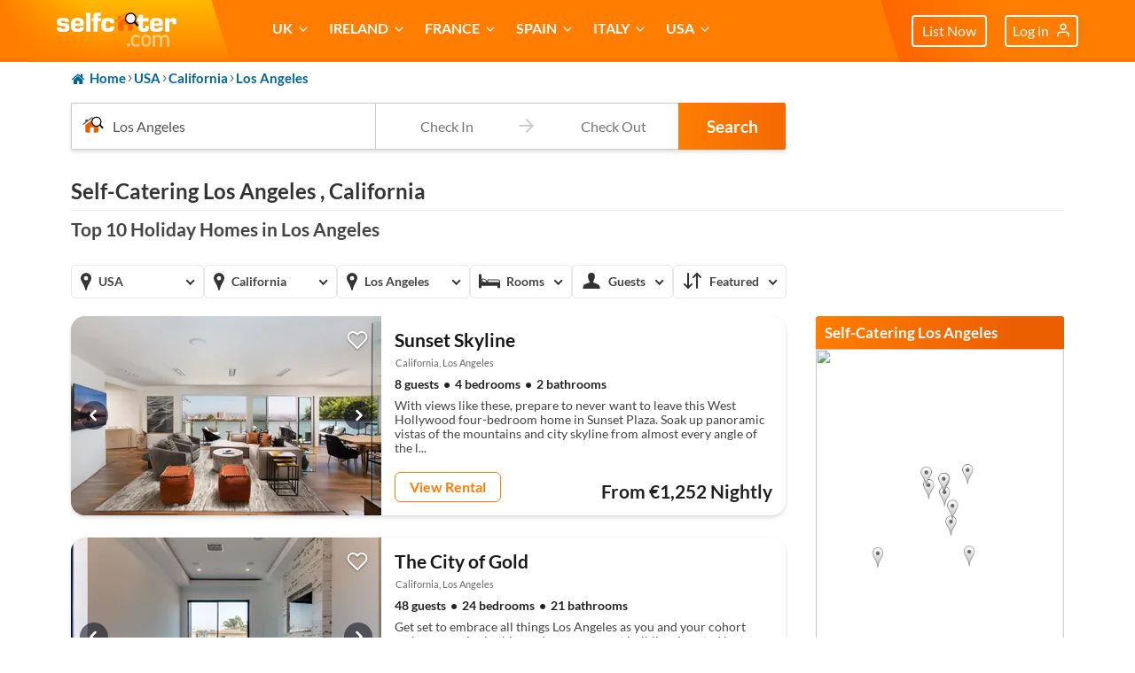

--- FILE ---
content_type: text/html; charset=UTF-8
request_url: https://selfcater.com/rentals/usa/california/los-angeles
body_size: 48533
content:
<!doctype html>
<html lang="en">
<head>
    <meta charset="UTF-8">
    <title>Vacation Rentals in Los Angeles </title>
    <meta name="referrer" content="origin">
    <style>@charset "UTF-8";a,abbr,acronym,address,applet,article,aside,audio,b,big,blockquote,body,canvas,caption,center,cite,code,dd,del,details,dfn,div,dl,dt,em,embed,fieldset,figcaption,figure,footer,form,h1,h2,h3,h4,h5,h6,header,hgroup,html,i,iframe,img,ins,kbd,label,legend,li,mark,menu,nav,object,ol,output,p,pre,q,ruby,s,samp,section,small,span,strike,strong,sub,summary,sup,table,tbody,td,tfoot,th,thead,time,tr,tt,u,ul,var,video{border:0;font-size:100%;font:inherit;margin:0;padding:0;vertical-align:baseline}article,aside,details,figcaption,figure,footer,header,hgroup,menu,nav,section{display:block}body{line-height:1}ol,ul{list-style:none}blockquote,q{quotes:none}blockquote:after,blockquote:before,q:after,q:before{content:"";content:none}table{border-collapse:collapse;border-spacing:0}body{-webkit-font-smoothing:antialiased;-webkit-text-size-adjust:100%;background:#fff;color:#444;font-size:14px;line-height:21px}h1,h2,h3,h4,h5,h6{color:#181818;font-weight:400}h1 a,h2 a,h3 a,h4 a,h5 a,h6 a{font-weight:inherit}h1{font-size:46px;line-height:50px;margin-bottom:14px}h2{font-size:35px;line-height:40px;margin-bottom:10px}h3{font-size:28px;line-height:34px;margin-bottom:8px}h4{font-size:21px;line-height:30px;margin-bottom:4px}h5{font-size:17px;line-height:24px}h6{font-size:14px;line-height:21px}.subheader{color:#777}p{margin:0 0 20px}p img{margin:0}p.lead{color:#777;font-size:21px;line-height:27px}em{font-style:italic}strong{color:#333;font-weight:700}small{font-size:80%}blockquote,blockquote p{color:#777;font-size:17px;font-style:italic;line-height:24px}blockquote{border-left:1px solid #ddd;margin:0 0 20px;padding:9px 20px 0 19px}blockquote cite{color:#555;display:block;font-size:12px}blockquote cite:before{content:"— "}blockquote cite a,blockquote cite a:visited{color:#555}hr{border:solid #ddd;border-width:1px 0 0;clear:both;height:0;margin:10px 0 30px}a,a:visited{outline:0;text-decoration:none}a:focus,a:hover{color:#000}p a,p a:visited{line-height:inherit}ol,ul{margin-bottom:20px}ul{list-style:none outside}ol{list-style:decimal}ol,ul.circle,ul.disc,ul.square{margin-left:30px}ul.square{list-style:square outside}ul.circle{list-style:circle outside}ul.disc{list-style:disc outside}ol ol,ol ul,ul ol,ul ul{font-size:90%;margin:4px 0 5px 30px}ol ol li,ol ul li,ul ol li,ul ul li{margin-bottom:6px}li{line-height:18px;margin-bottom:12px}li p,ul.large li{line-height:21px}img.scale-with-grid{height:auto;max-width:100%}.button,button,input[type=button],input[type=reset],input[type=submit]{background:#eee;border:0;cursor:pointer;display:inline-block;font-size:11px;font-weight:700;line-height:normal;margin-bottom:20px;padding:8px 10px;text-decoration:none}.button.full-width,button.full-width,input[type=button].full-width,input[type=reset].full-width,input[type=submit].full-width{padding-left:0!important;padding-right:0!important;text-align:center;width:100%}button::-moz-focus-inner,input::-moz-focus-inner{border:0;padding:0}fieldset,form{margin-bottom:20px}input[type=email],input[type=password],input[type=text],select,textarea{background:#fff;color:#555;display:block;margin:0 0 20px;max-width:100%;outline:none;padding:6px 4px;width:210px}select{padding:0}textarea{min-height:60px}label,legend{display:block;font-size:13px;font-weight:700}select{width:220px}input[type=checkbox]{display:inline}label span,legend span{color:#444;font-size:13px;font-weight:400}.remove-bottom{margin-bottom:0!important}.half-bottom{margin-bottom:10px!important}.add-bottom{margin-bottom:20px!important}.container{margin:0 auto;padding:0;position:relative;width:300px}@media (min-width:440px) and (max-width:807px){.container{width:420px}}@media (min-width:808px) and (max-width:999px){.container{width:768px}.container--wider{width:788px}}@media (min-width:1000px) and (max-width:1239px){.container{width:960px}}@media (min-width:1240px){.container{width:1200px}}.container:after{clear:both;content:" ";display:block;height:0;visibility:hidden}.clearfix:after,.clearfix:before,.row:after,.row:before{content:" ";display:block;height:0;overflow:hidden;visibility:hidden;width:0}.clearfix:after,.row:after{clear:both}.clearfix,.row{zoom:1}.clear{clear:both;display:block;height:0;overflow:hidden;visibility:hidden;width:0}
input[type=email],input[type=submit],input[type=text],textarea{-webkit-appearance:none;border-radius:0}select{-webkit-appearance:menulist;border-radius:0}body{background:#fff;font-family:Arial,Helvetica,sans-serif}a img{border:0}.header-launcher,input[type=checkbox].header-launcher-toggle{display:none}a.header-to-search{color:#000;height:24px;width:24px;z-index:9}a.header-to-search:visited{color:#000}a.header-to-search svg{display:block;height:100%;width:100%}@media (max-width:807px){a.header-to-search{display:block;left:0;margin-top:-12px;position:absolute;top:50%}}@media (min-width:808px){a.header-to-search{display:none}}.header-logo-wrapper{display:inline-block;margin-bottom:15px;margin-top:8px;position:relative;vertical-align:top}.header-logo{display:inline-block}.header-logo .header-logo-svg{display:block;height:43px;margin-top:10px;width:135px}.header-logo .header-logo-svg svg{display:block;height:100%;width:100%}.header-divider{background-color:#ccc;height:32px;margin-left:20px;margin-top:17px;width:1px}.header-divider,.logo-line{display:inline-block;vertical-align:top}.logo-line{color:#666;font-size:17px;line-height:32px;margin:17px 0 0 20px}.header-nav-wrapper{float:right;position:relative;vertical-align:top}.header-nav{display:inline-block;margin-bottom:0;margin-left:0;margin-top:25px;padding:0;vertical-align:top}.header-nav-item{display:inline-block;line-height:18px;margin:0;position:relative}.header-nav-item>a,.header-nav-item>span{color:#999;display:block;font-size:15px;font-weight:600;height:18px;line-height:18px;padding:10px 10px 23px;text-decoration:none;text-transform:uppercase}.header-nav-item>a .header-nav-underline,.header-nav-item>span .header-nav-underline{background-color:#ff7d00;bottom:-9px;display:block;height:0;left:0;position:absolute;transition:height .5s;width:100%}.header-nav-item>a:hover,.header-nav-item>span:hover{color:#666;cursor:pointer}.header-nav-item.header-nav-item-bordered>a{background:#fff;border:2px solid #ff7d00;border-radius:2px;color:#ff7d00;margin-left:15px;padding:9px 16px}.header-nav-item.header-nav-item-bordered>a:hover{background-color:#ff7d00;color:#fff}.header-nav-item>span:hover{cursor:default}.header-nav-item.active>a,.header-nav-item.active>span{color:#666;cursor:default}.header-nav-item.active>a .header-nav-underline,.header-nav-item.active>span .header-nav-underline{height:9px}.header-nav-item:hover{cursor:pointer}.header-nav-item:hover a .header-nav-underline,.header-nav-item:hover span .header-nav-underline{height:9px}.autocomplete-wrapper{left:0;position:absolute;top:100%;width:100%;z-index:5}.autocomplete{background:#fff;box-shadow:0 4px 4px rgba(0,0,0,.2);margin-bottom:0;max-height:290px;overflow:auto}.autocomplete.loading{color:#333;padding:10px;text-align:center}.autocomplete.loading svg{display:block;height:20px;margin:0 auto;width:20px}.autocomplete.noresults .message{padding:10px}.autocomplete .seeall,.autocomplete li{margin:0;padding:0}.autocomplete .seeall a,.autocomplete li a{color:#444;display:block;padding:5px 10px;text-decoration:none}.autocomplete .seeall a .autocomplete-icon,.autocomplete li a .autocomplete-icon{color:#e67100}.autocomplete .seeall a .autocomplete-icon.icon-location,.autocomplete .seeall a .autocomplete-icon.icon-location+.iso,.autocomplete li a .autocomplete-icon.icon-location,.autocomplete li a .autocomplete-icon.icon-location+.iso{color:#c00}.autocomplete .seeall a .iso,.autocomplete li a .iso{color:#e67100;font-size:11px;font-weight:600}.autocomplete .seeall a:visited,.autocomplete li a:visited{color:#444}.autocomplete .seeall a:hover,.autocomplete li a:hover{background:#666;color:#fff}.autocomplete .seeall a:hover .autocomplete-icon,.autocomplete .seeall a:hover .autocomplete-icon.icon-location+.iso,.autocomplete .seeall a:hover .iso,.autocomplete li a:hover .autocomplete-icon,.autocomplete li a:hover .autocomplete-icon.icon-location+.iso,.autocomplete li a:hover .iso{color:#fff}.autocomplete .seeall.active a,.autocomplete li.active a{background:#ff7d00;color:#fff}.autocomplete .seeall.active .autocomplete-icon,.autocomplete .seeall.active .iso,.autocomplete li.active .autocomplete-icon,.autocomplete li.active .iso{color:#fff}.filter{position:relative}.filter,.filter .filter-label{display:inline-block;vertical-align:top}.filter .filter-label{font-family:Arial,Helvetica,sans-serif;font-size:14px;font-weight:600;line-height:28px}.filter .filter-label:after{font-size:13px}button.filter-active{margin-bottom:0;outline:0;padding-bottom:0;padding-top:0;text-align:left}.filter-active{background:#fff;color:#111;display:inline-block;font-family:Arial,Helvetica,sans-serif;font-size:14px;font-weight:600;line-height:28px;margin-left:5px;padding-left:0;padding-right:7px;position:relative;vertical-align:top}.filter-active:hover{cursor:pointer}.dropdown{background:#fff;border:1px solid #ccc;border-radius:3px}.dropdown.filter-emphasize{background-color:#eaeaea}.dropdown .filter-active{background:inherit;color:#111;font-size:14px;line-height:28px;padding-left:0}@media (max-width:807px){.dropdown .filter-active{white-space:nowrap;width:100%}}@media (min-width:808px){.dropdown .filter-active{padding-right:30px}}@media (min-width:1000px){.dropdown .filter-active{position:relative}}.dropdown .filter-active .svgiconmenuopen{display:block;height:14px;position:absolute;right:0;top:7px;width:14px}@media (min-width:808px){.dropdown .filter-active .svgiconmenuopen{right:6px;top:6px}}.dropdown .filter-active .svgiconmenuopen svg{display:block;height:100%;width:100%}.dropdown .filter-wrapper,.dropdown .filter-wrapper-alternative{background:#fff;border:1px solid #ccc;border-radius:3px;display:none;left:-1px;margin-top:1px;position:absolute;top:100%;z-index:5}.dropdown .filter-wrapper-alternative{width:100%}@media (min-width:808px){.dropdown .filter-wrapper-alternative{min-width:100%;width:auto}}.dropdown .filter-wrapper{min-width:100%}.dropdown .filter-wrapper-header{display:none}@media (min-width:808px){.dropdown .filter-wrapper-header{color:#405979;display:block;font-size:15px;font-weight:700;line-height:18px;margin-bottom:5px;padding:7px;white-space:nowrap}.dropdown .filter-wrapper-header svg{display:inline-block;height:18px;vertical-align:top;width:18px}}.dropdown .filter-wrapper-loadmore{background:#fff;color:#405979;font-size:13px;margin:7px 7px 7px 0;text-align:left}.dropdown .filter-wrapper-loadmore:hover{color:#069}.dropdown.currency .filter-wrapper,.dropdown.currency .filter-wrapper-alternative{left:auto;right:-1px}.dropdown .filter-item,.dropdown a.filter-item{border-radius:3px;color:#111;display:block;font-family:Arial,Helvetica,sans-serif;font-size:14px;margin:0;padding:5px 15px 5px 7px;text-align:left;white-space:nowrap}.dropdown .filter-item.filter-selected,.dropdown a.filter-item.filter-selected{background-color:#eee;color:#333;font-weight:700;pointer-events:none}.dropdown .filter-item:hover,.dropdown a.filter-item:hover{background-color:#069;color:#fff;cursor:pointer}.dropdown a.filter-item{color:#069;overflow:hidden;text-overflow:ellipsis;-ms-text-overflow:ellipsis;-moz-text-overflow:ellipsis;-webkit-text-overflow:ellipsis;white-space:nowrap}.dropdown a.filter-item:focused,.dropdown a.filter-item:hover,.dropdown a.filter-item:visited{color:#069}.dropdown.active{background-color:#069;border-color:#048;box-shadow:0 8px 16px 0 rgba(0,0,0,.3)}.dropdown.active .filter-active{color:#fff}.dropdown.active .filter-active .svgicon,.dropdown.active .filter-active .svgiconmenuopen{fill:#fff}.dropdown.active .filter-wrapper,.dropdown.active .filter-wrapper-alternative{box-shadow:0 8px 16px 0 rgba(0,0,0,.3);display:block}.dropdown--busy{background-color:#ddd}.dropdown--busy .filter-active{color:#999}.selector .filter-wrapper,.selector .filter-wrapper-alternative{display:inline-block;margin-left:5px;vertical-align:top}.selector .filter-item{color:#333;display:inline-block;font-family:Arial,Helvetica,sans-serif;font-size:12px;font-weight:600;line-height:24px;margin-left:0;margin-right:0;padding-left:7px;padding-right:7px;vertical-align:top}.selector .filter-item+.filter-item{margin-left:1px}.selector .filter-item.filter-selected{color:#fff}.selector .filter-item:hover{cursor:pointer}.filter.selector .filter-wrapper .filter-item,.filter.selector .filter-wrapper-alternative .filter-item{background-color:#f0f0f0}.filter-active,.filter.selector .filter-wrapper .filter-selected,.filter.selector .filter-wrapper-alternative .filter-selected{background-color:#666}@supports (position:sticky){.header-shared{background-color:#fff;position:relative}}@media (max-width:1239px){.logo-line{font-size:15px}}@media (max-width:807px){.header-logo-wrapper{border:0;display:inline-block;padding-right:0;width:100%}.header-logo{display:block;text-align:center}.header-divider{display:none}.logo-line{font-size:16px;line-height:18px;margin-left:0;max-width:none;padding:10px 0;text-align:center;width:100%}.header-nav-wrapper{color:#3d3d3d;display:block;float:none;left:0;padding:5px;position:absolute;text-align:center;top:15px;transition:all .5s;z-index:998}.header-nav-wrapper.active{color:#fff;cursor:pointer;left:15px;padding-bottom:0;position:fixed;transition:all .5s}.header-nav-wrapper.active .header-nav{left:0;transition:all .5s}.header-nav{background:#333;height:100%;left:-100%;margin:0;padding:80px 20px 0;position:fixed;top:0;transition:all .5s;width:50%;z-index:9998}.header-nav-item{position:relative;width:100%}.header-nav-item a,.header-nav-item span{color:#fff;font-size:14px;font-weight:600;padding:15px 0;text-align:left}.header-nav-item a .header-nav-underline,.header-nav-item span .header-nav-underline{display:none}.header-nav-item.header-nav-item-bordered>a{background-color:transparent;border:0;color:#fff;margin-left:0;padding:15px 0}.header-nav-item.header-nav-item-bordered>a:hover{background-color:transparent;color:#666}.header-nav-item.active a{color:#ff7d00}.breadcrumbs-wrapper{position:relative}.breadcrumbs-wrapper:after{background:linear-gradient(90deg,hsla(0,0%,100%,0),#fff);bottom:0;content:"";pointer-events:none;position:absolute;right:0;top:0;width:100px}.breadcrumbs-wrapper span a{font-size:12px;padding-bottom:0;padding-top:0}.header-logo{margin-left:auto;margin-right:auto;width:118px}}@media (max-width:439px){.dropdown .filter-active{font-size:12px}}@media (max-width:300px){.header-nav-wrapper.active .header-nav{width:100%}}.svgloader .dot1,.svgloader .dot2,.svgloader .dot3{animation-delay:0;animation-duration:1s;animation-iteration-count:infinite;animation-name:preloader;animation-timing-function:ease-in-out}.svgloader .dot2{animation-delay:.2s}.svgloader .dot3{animation-delay:.4s}@keyframes preloader{0%,to{transform:translateY(0)}25%{transform:translateY(-10px)}50%{transform:translateY(10px)}}
@charset "UTF-8";@font-face{font-family:Lato;font-style:normal;font-weight:300;src:local("Lato Light"),local("Lato-Light"),url(https://fonts.gstatic.com/s/lato/v14/EsvMC5un3kjyUhB9ZEPPwg.woff2) format("woff2");unicode-range:u+00??,u+0131,u+0152-0153,u+02c6,u+02da,u+02dc,u+2000-206f,u+2074,u+20ac,u+2212,u+2215}@font-face{font-family:Lato;font-style:normal;font-weight:400;src:local("Lato Regular"),local("Lato-Regular"),url(https://fonts.gstatic.com/s/lato/v14/1YwB1sO8YE1Lyjf12WNiUA.woff2) format("woff2");unicode-range:u+00??,u+0131,u+0152-0153,u+02c6,u+02da,u+02dc,u+2000-206f,u+2074,u+20ac,u+2212,u+2215}@font-face{font-family:Lato;font-style:normal;font-weight:700;src:local("Lato Bold"),local("Lato-Bold"),url(https://fonts.gstatic.com/s/lato/v14/H2DMvhDLycM56KNuAtbJYA.woff2) format("woff2");unicode-range:u+00??,u+0131,u+0152-0153,u+02c6,u+02da,u+02dc,u+2000-206f,u+2074,u+20ac,u+2212,u+2215}body{-webkit-font-smoothing:antialiased;-moz-osx-font-smoothing:grayscale;-ms-text-size-adjust:100%;-webkit-text-size-adjust:100%;box-sizing:border-box;font-family:Lato,sans-serif;font-size:16px;text-rendering:optimizeLegibility}.svg-defs{display:none}*{box-sizing:inherit}@keyframes fade{0%{opacity:0}to{opacity:100%}}@keyframes fadeScale{0%{opacity:0;transform:scale(.8)}to{opacity:100%;transform:scale(1)}}body,html{height:100%;position:relative}body{background:#fff;margin:0}.container{margin:0 auto;padding:0;position:relative;width:90%}footer,header,nav{display:block}img{border:0}button,input,select,textarea{color:inherit;font:inherit;margin:0}button,input[type=button],input[type=email],input[type=password],input[type=reset],input[type=submit],input[type=text],select{margin-bottom:0}button{overflow:visible}button,select{text-transform:none}button,html input[type=button],input[type=reset],input[type=submit]{-webkit-appearance:button;cursor:pointer}button[disabled],html input[disabled]{cursor:default}button::-moz-focus-inner,input::-moz-focus-inner{border:0;padding:0}input{line-height:normal}ul{list-style:none}@keyframes collapse{0%{height:50px}to{height:0}}@media (max-width:768px){html.nooverflow,html.nooverflow body.results{overflow:hidden}}@media (max-width:767px){html.nooverflow-mobile,html.nooverflow-mobile body{overflow:hidden}}@media (max-width:807px){html.nooverflow-filters,html.nooverflow-filters body{overflow:hidden}}.header{height:70px;left:0;position:static;top:0;width:100%;z-index:1008}@media (min-width:640px){.header{margin-left:auto;margin-right:auto;max-width:1860px;width:90%}}.header-parent{background-color:#ff7d00;position:relative}.header-parent:before{background:linear-gradient(270deg,#ff7d00 50.56%,#f60);content:"";display:block;height:100%;position:absolute;right:20px;top:0;transform:skew(17deg,0);width:10vw}@media (min-width:1136px){.header-parent:before{width:20vw}}.header .headerbar{align-items:center;display:flex;flex-flow:row nowrap;justify-content:center}@media (min-width:1136px){.header .headerbar{justify-content:flex-start}}.header .headerbar__logo{padding:14px 0 0;position:relative;text-align:center}.header .headerbar__logo:before{background:linear-gradient(0,#ff7d00,rgba(255,125,0,.2)),linear-gradient(270deg,#ffc800 60%,#ff7d00);content:"";display:block;height:70px;max-width:240px;position:absolute;right:-50px;top:0;transform:skew(17deg,0);width:60vw}@media (min-width:1136px){.header .headerbar__logo:before{width:20vw}}.header .headerbar__logo a{display:inline-block;height:43px;position:relative;vertical-align:top;width:135px}@media (max-width:419px){.header .headerbar__logo a{height:39px;width:124px}}.header .headerbar__menu{margin-left:0}@media (min-width:1136px){.header .headerbar__menu{margin-left:80px}}.header .headerbar__burger{display:block;height:70px;left:0;position:absolute;top:0;width:70px}@media (min-width:1136px){.header .headerbar__burger{display:none}}.burger{display:block;text-align:center;width:4em}.burger,.burger__launcher{height:100%;left:0;position:absolute;top:0}.burger__launcher{background:none;border:0;transition:all .25s;width:100%}.burger__launcher__icon{left:20%;margin-top:-1px;top:40%;width:60%}.burger__launcher__icon,.burger__launcher__icon:before{background:#fff;height:3px;position:absolute;transition:all .25s}.burger__launcher__icon:before{content:" ";display:block;left:0;top:-7px;width:100%}.burger__launcher__icon:after{background:#fff;bottom:-7px;content:" ";height:3px}.burger__launcher__icon:after,.burger__launcher__label{display:block;left:0;position:absolute;transition:all .25s;width:100%}.burger__launcher__label{bottom:15%;color:#fff;font-size:.7em;line-height:1;text-align:center}.burger:hover{cursor:pointer}.burger--opened .burger__launcher__icon{background-color:hsla(0,0%,100%,0)}.burger--opened .burger__launcher__icon:before{top:0;transform:rotate(45deg)}.burger--opened .burger__launcher__icon:after{top:0;transform:rotate(-45deg)}.navigation{background:#fff;text-align:center;z-index:10}@media (min-width:1136px){.navigation{text-align:left}}.navigation-menu{text-align:left}@media (min-width:1136px){.navigation-menu{display:inline-block;margin-left:20px;margin-top:20px;vertical-align:top}}@media (min-width:1240px){.navigation-menu{margin-left:40px}}.navigation-primary{background-color:#fff;width:100%}.navigation-primary-right{display:none;position:absolute;right:0;top:2em}.navigation-primary-right a{border-radius:4px;color:#888;display:block;font-weight:700;letter-spacing:1px;padding:.2em .4em;text-transform:uppercase}.navigation-primary-right a:hover{color:#ec5f01}@media (min-width:960px){.navigation-primary-right{display:block}}.navigation-close-button,.navigation-promo,.navigation-secondary-featured{display:none}.navigation-types{display:none;-webkit-user-select:none;-moz-user-select:none;user-select:none}@media (min-width:960px){.navigation .container{width:928px}}@media (min-width:1136px){.navigation .container{width:1136px}.navigation-types-wrapper{text-align:center}.navigation-types{display:block;text-align:center}.navigation-types-item{margin-left:28px}.navigation-types-item:hover{cursor:pointer}.navigation-type-item-icon{display:none}.navigation-types-item-label{font-size:16px;line-height:18px;position:relative;text-transform:uppercase}.navigation-types-item-label--mobile{display:none}.navigation-types-item-label svg{color:#fff;height:16px;line-height:18px;position:absolute;right:-20px;top:3px;width:16px}.navigation-promo{background:#eee;box-sizing:border-box;display:block;height:49px;margin-top:3em;padding:1em 0}.navigation-promo .container{align-items:center;display:flex;flex-flow:row nowrap;justify-content:center;width:100%}.navigation-promo-column{color:#c00;display:inline-block;flex:1;font-weight:700;text-align:center;text-transform:uppercase;vertical-align:top;width:33.3%}.navigation-promo-column em.fa{font-size:1.5em;margin-right:5px;vertical-align:top}.navigation-types-item.navigation-types-item-mobile{display:none}.navigation-types-item+.navigation-types-item{margin-left:28px}}@media (min-width:1600px){.navigation-types-item+.navigation-types-item{margin-left:28px}}@media (max-width:1135px){.navigation-types .navigation-types-item:hover{cursor:pointer}.navigation-types.navigation-types-mobile-opened{background:#fff;border:0;border-radius:0;box-sizing:border-box;display:block;height:100%;height:calc(100vh - 70px);left:0;overflow:auto;padding-bottom:18px;padding-top:18px;position:absolute;top:70px;width:100%;z-index:99999}.navigation-types.navigation-types-mobile-opened .navigation-types-item-label svg{height:20px;margin-left:auto;position:absolute;right:14px;top:13px;transform:rotate(270deg);width:20px}}@keyframes wideIn{0%{margin-left:0;width:0}to{margin-left:-50%;width:100%}}.navigation-types-item{font-size:12px;line-height:1;-webkit-user-select:none;-moz-user-select:none;user-select:none}.navigation-types-item a,.navigation-types-item span{color:#333;font-weight:600}@media (min-width:1136px){.navigation-types-item a,.navigation-types-item span{color:#fff}}@media (max-width:1135px){.navigation-types-item{align-items:center;border:0;border-radius:3px;box-shadow:0 2px 4px rgba(0,0,0,.13),0 5px 8px rgba(0,0,0,.02);display:flex;flex-flow:row nowrap;justify-content:flex-start;margin:10px 20px;padding:5px;position:relative}.navigation-types-item img.navigation-types-mobile-icon{border-radius:3px;height:36px;width:42px}.navigation-types-item .navigation-types-item-label--mobile{font-size:16px;line-height:1.2;margin-left:16px}.navigation-types-item .navigation-types-item-label--desktop{display:none}}@media (min-width:1136px){.navigation-types-item{padding:18px}.navigation-types-item .navigation-types-mobile-icon{display:none}}a.navigation-types-item,a.navigation-types-item span{text-decoration:none}@media (max-width:959px){a.navigation-types-item{display:block}}a.navigation-types-item:hover{text-decoration:none}.navigation-type-item-icon{fill:#069;height:18px;margin-right:5px;vertical-align:top;width:18px}.navigation-secondary{background-color:#fff;display:none;left:0;position:absolute;top:70px;width:100%;z-index:10}.navigation-secondary.navigation-secondary-opened{box-shadow:0 2px 4px rgba(0,0,0,.13),0 5px 8px rgba(0,0,0,.02);display:block}@media (max-width:1135px){.navigation-secondary.navigation-secondary-opened{z-index:999999}}@media (min-width:1136px){.navigation-secondary.navigation-secondary-opened{padding-bottom:40px}}.navigation-secondary-close{background-color:#c00;display:inline-block;padding:0 .5em;position:absolute;right:5%;top:0}.navigation-secondary-close:hover{background-color:#d7282f;cursor:pointer}.navigation-secondary-container{display:none}@media (max-width:1135px){.navigation-secondary-container.navigation-secondary-container-opened{background:#fff;display:block;height:100%;height:calc(100vh - 70px);left:0;overflow:auto;padding:18px 0;position:fixed;top:70px;width:100%}}@media (min-width:1136px){.navigation-secondary-container.navigation-secondary-container-opened{background-color:#fff;display:block;height:100%;left:0;position:fixed;top:0;width:100%}}.navigation-secondary-column{display:block;margin:0 auto;padding:0;position:relative;width:100%}.navigation-secondary-locations{height:calc(100% - 3rem);overflow:auto}.mobile-back-button,a.navigation-country-link,a.navigation-international-link{color:#021f3c;display:block;font-size:18px;font-weight:400;line-height:1;padding:1em .5em;text-decoration:none;-webkit-user-select:none;-moz-user-select:none;user-select:none}.mobile-back-button:hover,a.navigation-country-link:hover,a.navigation-international-link:hover{cursor:pointer}.mobile-back-button svg,a.navigation-country-link svg,a.navigation-international-link svg{display:inline-block;height:18px;vertical-align:top;width:18px}@media (max-width:1135px){.navigation-mobile-header,a.navigation-mobile-header{border-bottom:1px solid #ccc;color:#021f3c;display:block;font-size:16px;font-weight:600;margin:0 18px;padding:18px 0;text-decoration:none}.navigation-mobile-header svg,a.navigation-mobile-header svg{display:inline-block;height:18px;margin-top:2px;vertical-align:top;width:18px}}@media (min-width:1136px){.navigation-mobile-header,.navigation-mobile-header svg,a.navigation-mobile-header,a.navigation-mobile-header svg{display:none}}@media (max-width:1135px){.navigation-region-link,a.navigation-region-link{color:#021f3c;display:block;font-size:14px;font-weight:400;line-height:18px;margin:0 18px;padding:8px 0;text-decoration:none}}@media (min-width:1136px){.navigation-region-link,a.navigation-region-link{display:none}}@media (max-width:1135px){.mobile-back-button,a.navigation-country-link,a.navigation-international-link{color:#021f3c;font-size:12px;font-weight:600;padding:18px}.mobile-back-button svg,a.navigation-country-link svg,a.navigation-international-link svg{display:none}.mobile-back-button svg.mobile-back-button-display,a.navigation-country-link svg.mobile-back-button-display,a.navigation-international-link svg.mobile-back-button-display{display:inline-block}.mobile-back-button{color:#999;font-size:16px;padding:18px}.navigation-secondary-header{display:none}}@media (min-width:1136px){.mobile-back-button{display:none}.navigation-primary{z-index:10}.navigation-types.navigation-types-opened{display:inline-block}.navigation-types-item{padding:0 .4em}.navigation-types-item+.navigation-types-item{border:0}.navigation-types-item{border-bottom:3px solid transparent;display:inline-block;margin-right:10px;padding:19px 0 10px;position:relative;vertical-align:top}}@media (min-width:1136px) and (min-width:1360px){.navigation-types-item{margin-right:20px}}@media (min-width:1136px){.navigation-types-item.navigation-types-item-active,.navigation-types-item:hover{border-bottom:3px solid #333;cursor:pointer}.navigation-types-item.navigation-types-item-active a,.navigation-types-item.navigation-types-item-active span,.navigation-types-item.navigation-types-item-active svg,.navigation-types-item:hover a,.navigation-types-item:hover span,.navigation-types-item:hover svg{color:#333}.navigation-secondary{margin-top:0;min-height:0;position:absolute;top:70px;width:100%;z-index:10}.navigation-close-button{display:none}}@media (min-width:1136px) and (min-width:1136px){.navigation-close-button{display:block;font-size:16px;height:42px;position:absolute;right:14px;top:14px;width:42px}.navigation-close-button svg{color:#333}.navigation-close-button:hover{cursor:pointer}}@media (min-width:1136px){.navigation-secondary-featured{display:inline-block;margin-right:3%;position:relative;vertical-align:top;width:26%}.navigation-secondary-featured a{border:1px solid #eaeaea;display:block;padding:.66em;position:relative}.navigation-secondary-featured-header{color:#333;display:block;font-size:.9em;font-weight:300;line-height:1;margin-bottom:.4em;padding:.5em .1em;position:relative;text-transform:uppercase;-webkit-user-select:none;-moz-user-select:none;user-select:none;white-space:nowrap}.navigation-secondary-featured-header:after{background:#ff7d00;content:" ";height:3px;left:0;position:absolute;top:81%;width:33px}.navigation-secondary-featured-photo{height:auto;vertical-align:top;width:100%}.navigation-secondary-featured-label{background:#fff;bottom:.6em;box-sizing:border-box;left:10%;position:absolute;text-align:center;width:80%}.navigation-secondary-featured-name{color:#ff7d00;font-size:.8em;font-weight:700;line-height:1;margin:10px 0 5px;text-transform:uppercase}.navigation-secondary-featured-action{color:#333;font-size:.9em;font-weight:700;text-decoration:none}.navigation-secondary-featured-action:hover{text-decoration:underline}.navigation-secondary-editorial-header{color:#333;font-size:18px;font-weight:700;margin-top:1em}.navigation-secondary-editorial-content{color:#555;font-size:16px;margin-top:.5em}.navigation-secondary-editorial-content a{border:0;color:#069;font-size:.8em;font-weight:700;margin-top:16px;padding:0}.navigation-secondary-editorial-content a em.fa{font-size:.8em}.navigation-secondary-editorial-content a:hover{text-decoration:underline}a.navigation-secondary-home-subcategory{box-sizing:border-box;display:inline-block;position:relative;text-decoration:none;vertical-align:top;width:30%}a.navigation-secondary-home-subcategory:hover,a.navigation-secondary-home-subcategory:hover .navigation-secondary-subcategory-label{text-decoration:underline}a.navigation-secondary-home-subcategory+.navigation-secondary-home-subcategory{margin-left:5%}a.navigation-secondary-home-subcategory img.navigation-secondary-subcategory-photo{border:1px solid #eaeaea;height:auto;padding:3px;vertical-align:top;width:100%}a.navigation-secondary-home-subcategory .navigation-secondary-subcategory-label{box-sizing:border-box;color:#069;display:block;font-size:12px;left:0;margin-top:2px;position:absolute;right:0;text-align:left;top:100%}.navigation-secondary-locations{display:inline-block;margin-top:45px;vertical-align:top;width:71%}.navigation-secondary-header{border-bottom:1px solid #eaeaea;display:inline-block;font-size:.8em;margin-bottom:1em;position:relative;vertical-align:top;width:25%}.navigation-secondary-header:after{background:#fff;bottom:-1px;content:" ";height:1px;position:absolute;right:0;width:30px}.navigation-secondary-header.navigation-secondary-header-span-2{width:50%}.navigation-secondary-header.navigation-secondary-header-span-3{width:75%}.navigation-secondary-header.navigation-secondary-header-span-4{width:100%}.navigation-secondary-column{display:inline-block;vertical-align:top;width:25%}.navigation-secondary-column a.navigation-international-link{color:#021f3c;font-weight:600}.navigation-secondary-container{padding-bottom:0;padding-top:1em}.navigation-secondary-container .navigation-international-plain,.navigation-secondary-container .navigation-region-link{display:block}.navigation-secondary-container.navigation-secondary-container-opened{display:block;left:auto;margin:0 auto;position:relative;top:auto;width:100%}.navigation-international-plain,a.navigation-country-link,a.navigation-international-link,a.navigation-region-link{border:0;color:#021f3c;display:block;font-size:14px;font-weight:400;line-height:1;margin-bottom:.4em;padding:.5em .1em;text-decoration:none;-webkit-user-select:none;-moz-user-select:none;user-select:none;white-space:nowrap}.navigation-international-plain em.fa,a.navigation-country-link em.fa,a.navigation-international-link em.fa,a.navigation-region-link em.fa{margin-left:5px}.navigation-international-plain,a.navigation-country-link{color:#021f3c;font-size:18px;font-weight:700}a.navigation-country-link:hover,a.navigation-international-link:hover,a.navigation-region-link:hover{border-top-color:transparent;cursor:pointer;text-decoration:underline}a.navigation-region-link{color:#021f3c;font-weight:600}.navigation-secondary-container.navigation-secondary-container-opened{width:90%}.navigation-secondary-featured-header{font-size:24px}.navigation-secondary-header{font-size:1em}.navigation-secondary-header:after{width:40px}}.menu-profile{align-items:center;display:flex;flex-flow:row nowrap;position:absolute;right:0;right:14px;top:20px}.menu-profile--signed-in{top:18px}@media (min-width:600px) and (max-width:1135px){.menu-profile{top:18px}}@media (min-width:1136px){.menu-profile{bottom:auto;margin-left:auto;margin-top:12px;position:relative;right:0;top:auto}}.menu-profile a.menu-profile-signup{background:none;border:2px solid #fff;border-radius:4px;box-sizing:content-box;color:#fff;display:block;font-size:14px;height:32px;line-height:32px;margin:0 20px 0 0;padding:0 10px;position:relative;text-decoration:none}@media (max-width:767px){.menu-profile a.menu-profile-signup{background-color:#1a73e8;bottom:10px;color:#fff;display:block;font-weight:900;left:auto;margin:0;position:fixed;right:10px;top:auto;z-index:999}}@media (min-width:768px){.menu-profile a.menu-profile-signup{font-size:16px}}.menu-profile a.menu-profile-signup:hover{background-color:#1a73e8;color:#fff}.menu-profile a.menu-profile-launcher,.menu-profile button.menu-profile-launcher{background:none;background:transparent;border:2px solid #fff;border-radius:48px;box-shadow:0 2px 10px 0 rgba(64,64,64,.1);color:#fff;font-weight:400;margin:0;outline:0;padding:2px;position:relative;text-decoration:none}.menu-profile a.menu-profile-launcher:hover,.menu-profile button.menu-profile-launcher:hover{background-color:#1a73e8;color:#fff;cursor:pointer}@media (min-width:600px){.menu-profile a.menu-profile-launcher,.menu-profile button.menu-profile-launcher{border-radius:4px}}@media (max-width:599px){.menu-profile a.menu-profile-launcher--not-signed,.menu-profile button.menu-profile-launcher--not-signed{font-size:12px;padding:0 4px}.menu-profile a.menu-profile-launcher--not-signed .menu-profile-launcher-label,.menu-profile button.menu-profile-launcher--not-signed .menu-profile-launcher-label{display:block}.menu-profile a.menu-profile-launcher--not-signed .menu-profile-launcher-icon,.menu-profile button.menu-profile-launcher--not-signed .menu-profile-launcher-icon{display:none}}.menu-profile a.menu-profile-launcher:visited{color:#fff}.menu-profile-launcher{align-items:center;display:flex;flex-flow:row nowrap}.menu-profile-launcher-label{display:none;font-weight:400;line-height:28px;margin:0 5px}@media (min-width:600px){.menu-profile-launcher-label{display:block;font-size:14px}}@media (min-width:768px){.menu-profile-launcher-label{font-size:16px}}.menu-profile-launcher-icon{color:#fff;display:block;height:18px;width:18px}@media (max-width:767px){.menu-profile-launcher-icon{margin:2px}}@media (min-width:768px){.menu-profile-launcher-icon{margin:0 4px 2px 2px}}.menu-profile-launcher-icon svg{display:block;height:100%;width:100%}.menu-profile-content{background:#fff;border:1px solid #ccc;border-radius:6px;box-shadow:0 2px 10px 0 rgba(64,64,64,.1);display:none;margin-top:5px;min-width:150px;position:absolute;right:0;top:100%}.menu-profile-content a.menu-profile-content-link{color:#333;display:block;padding:10px 20px;text-decoration:none;white-space:nowrap}.menu-profile-content a.menu-profile-content-link:hover{background-color:#ddd}.menu-profile-content a.menu-profile-content-link:hover:first-child{border-radius:5px 5px 0 0}.menu-profile-content a.menu-profile-content-link:hover:last-child{border-radius:0 0 5px 5px}@media (min-width:400px){.menu-profile-content a.menu-profile-content-link--mobilesonly{display:none}}.menu-profile-content--active{animation:fadeInMenu .3s;display:block;z-index:99999}@keyframes fadeInMenu{0%{opacity:0;transform:translateY(30px)}to{opacity:1;transform:translate(0)}}@media (max-width:767px){.menu-profile a.menu-profile-signup{display:none}}.breadcrumbs-wrapper a,.breadcrumbs-wrapper span>a{align-items:center;color:#069;display:flex;flex-flow:row nowrap;font-size:15px;font-weight:700;line-height:30px;padding:3px 0;text-decoration:none}.breadcrumbs-wrapper a:hover,.breadcrumbs-wrapper span>a:hover{cursor:pointer;text-decoration:underline}.breadcrumbs-wrapper span.breadcrumbs-plaintext{align-items:center;color:#666;display:flex;flex-flow:row nowrap;font-size:15px;font-weight:700;line-height:30px;padding:3px 0;text-decoration:none}.breadcrumbs-wrapper span.breadcrumbs-plaintext:hover{cursor:default;text-decoration:none}.breadcrumbs-wrapper .svgicon{display:inline-block;height:15px;margin:0;vertical-align:top;width:15px}@media (min-width:808px){.breadcrumbs-wrapper .svgicon{height:16px;width:16px}}.breadcrumbs-wrapper .svgicon.svgicon-home{margin-bottom:3px;margin-right:5px}.breadcrumbs-wrapper .svgicon.svgicon-angle-right{display:block;flex:0 0 9px;height:9px;width:9px}.breadcrumbs-wrapper .svgicon.svgicon-angle-right svg{fill:#666;display:block;height:100%;width:100%}.breadcrumbs-wrapper .svgicon svg{fill:#333;display:block;height:100%;width:100%}.container.breadcrumbs{position:relative}.container.breadcrumbs .breadcrumbs-scroller{align-items:center;display:flex;flex-flow:row nowrap;gap:5px;justify-content:flex-start;overflow-x:auto;overflow-y:hidden;position:relative;white-space:nowrap}.container.breadcrumbs .breadcrumbs-scroller::-webkit-scrollbar{display:none}@media (max-width:807px){.breadcrumbs-wrapper:after{display:none}}@media (min-width:808px){.breadcrumbs{margin-bottom:10px}.breadcrumbs:after{display:none}}.header-wrapper{background-color:#fff}@media (min-width:808px){.header-wrapper .container{padding-bottom:40px}}.header-wrapper .container.article-container{background:#383838;color:#fff;margin-top:30px;padding:20px}@media (min-width:808px){.header-wrapper .container.article-container{align-items:center;display:flex;flex-flow:row-reverse nowrap;margin-top:40px;padding:50px}}.header-wrapper h1.header-search{border-bottom:1px solid #eee;color:#333;font-size:22px;font-weight:600;line-height:1.4;margin:0 auto;padding:10px 0 5px;text-align:left}@media (min-width:808px){.header-wrapper h1.header-search{font-size:24px;padding-top:20px}}@media (min-width:1600px){.header-wrapper h1.header-search{font-size:26px}}@media (min-width:1800px){.header-wrapper h1.header-search{font-size:28px}}.header-wrapper h1.header-search small{color:#666;font-size:50%;white-space:nowrap}.header-wrapper h2.h2-search{color:#444;font-size:18px;font-weight:600;line-height:1.5;margin:0 auto;padding:5px 0 0;text-align:left}@media (min-width:808px){.header-wrapper h2.h2-search{font-size:21px}}@media (min-width:1300px){.header-wrapper h2.h2-search{font-size:21px}}@media (min-width:1600px){.header-wrapper h2.h2-search{font-size:22px}}@media (min-width:1800px){.header-wrapper h2.h2-search{font-size:23px}}.header-wrapper .header-search-slider{display:block;height:auto;position:relative;width:100%}@media (min-width:808px){.header-wrapper .header-search-slider{margin-top:20px}}.header-wrapper .header-search-slider .header-search-slider-photo{display:none;position:relative}.header-wrapper .header-search-slider .header-search-slider-photo.header-search-slider-photo--active{animation:fadeIn .25s;display:block;opacity:1}.header-wrapper .header-search-slider .header-search-slider-photo a.header-search-slider-photo-headline,.header-wrapper .header-search-slider .header-search-slider-photo a.header-search-slider-photo-headline:focus,.header-wrapper .header-search-slider .header-search-slider-photo a.header-search-slider-photo-headline:visited{color:#fff;text-decoration:none}.header-wrapper .header-search-slider .header-search-slider-photo a.header-search-slider-photo-headline:focus:hover,.header-wrapper .header-search-slider .header-search-slider-photo a.header-search-slider-photo-headline:hover,.header-wrapper .header-search-slider .header-search-slider-photo a.header-search-slider-photo-headline:visited:hover{text-decoration:underline}.header-wrapper .header-search-slider .header-search-slider-photo-headline{bottom:20px;left:68px;position:absolute;right:68px;text-align:center}.header-wrapper .header-search-slider .header-search-slider-photo-headline-header{color:#fff;display:block;font-size:18px;font-weight:700;line-height:1.2;text-shadow:1px 1px 2px #000}@media (min-width:460px){.header-wrapper .header-search-slider .header-search-slider-photo-headline-header{font-size:20px}}@media (min-width:640px){.header-wrapper .header-search-slider .header-search-slider-photo-headline-header{font-size:22px}}@media (min-width:808px){.header-wrapper .header-search-slider .header-search-slider-photo-headline-header{font-size:24px}}@media (min-width:1240px){.header-wrapper .header-search-slider .header-search-slider-photo-headline-header{font-size:28px}}.header-wrapper .header-search-slider .header-search-slider-photo-headline-subheader{color:#fff;display:block;font-size:16px;line-height:1.2;text-shadow:1px 1px 2px #000}@media (min-width:1240px){.header-wrapper .header-search-slider .header-search-slider-photo-headline-subheader{font-size:20px}}.header-wrapper .header-search-slider .header-search-slider-photo img{border-radius:3px;box-shadow:0 4px 8px 0 rgba(0,0,0,.2);height:auto;width:100%}.header-wrapper .header-search-slider-navigation{background:0;border:0;left:0;margin:0;outline:0;padding:10px;position:absolute;top:50%;transform:translateY(-50%);transition:background-color .25s}@media (min-width:420px) and (max-width:639px){.header-wrapper .header-search-slider-navigation{padding:15px}}@media (min-width:640px) and (max-width:807px){.header-wrapper .header-search-slider-navigation{padding:20px}}@media (min-width:808px) and (max-width:959px){.header-wrapper .header-search-slider-navigation{padding:5px}}@media (min-width:960px) and (max-width:1023px){.header-wrapper .header-search-slider-navigation{padding:10px}}@media (min-width:1024px) and (max-width:1199px){.header-wrapper .header-search-slider-navigation{padding:15px}}@media (min-width:1200px){.header-wrapper .header-search-slider-navigation{padding:20px}}.header-wrapper .header-search-slider-navigation .svgicon{display:block;height:36px;width:36px}.header-wrapper .header-search-slider-navigation .svgicon svg{fill:#fff;display:block;height:100%;width:100%}.header-wrapper .header-search-slider-navigation--right{left:auto;right:0}.header-wrapper p.header-search-paragraph{color:#fff;font-size:14px;line-height:1.2;margin:0 0 20px}@media (max-width:807px){.header-wrapper p.header-search-paragraph{margin-top:20px}}@media (min-width:808px){.header-wrapper p.header-search-paragraph{border-right:1px solid #fff;color:#fff;padding:0 40px 0 0}}.header-wrapper p.header-search-paragraph strong{color:#fff;font-size:18px}@media (min-width:808px){.header-wrapper p.header-search-paragraph strong{font-size:18px}}@media (min-width:1240px){.header-wrapper p.header-search-paragraph strong{font-size:24px}}@media (min-width:1600px){.header-wrapper p.header-search-paragraph strong{font-size:28px}}.header-wrapper p.header-search-paragraph.readmore{margin-bottom:0;overflow:hidden;position:relative}.header-wrapper p.header-search-paragraph.readmore:after{background-image:linear-gradient(180deg,hsla(0,0%,100%,0),#fff 90%);bottom:0;content:" ";display:block;height:30px;left:0;position:absolute;right:0}@media (min-width:808px){.header-wrapper .header-search-slider{float:right;margin-left:40px;margin-top:0;width:50%}.header-wrapper p.header-search-paragraph{font-size:14px;margin-bottom:0;width:45%}}@media (min-width:1240px){.header-wrapper p.header-search-paragraph{font-size:20px}}@media (min-width:1600px){.header-wrapper p.header-search-paragraph{font-size:24px}}.adsense-container{display:block;margin:30px auto 0;width:100%}@media (min-width:808px){.adsense-container{margin-top:40px}}.adsense{display:block;margin:0 auto;text-align:center;width:80%}.form{font-size:16px;margin-bottom:40px;margin-top:30px}.form .modal-common-header .modal-common-headline{font-size:19px;font-weight:700;margin-left:0;text-align:left;width:80%}.form .form-wrapper{border-radius:4px;box-shadow:0 2px 4px rgba(0,0,0,.13),0 5px 8px rgba(0,0,0,.02);display:block;margin-top:0;position:relative}@media (max-width:767px){.form .form-wrapper{border:1px solid #ddd}}@media (min-width:768px){.form .form-wrapper{display:flex;flex-flow:row nowrap}}.form input.form-input{border:0;border-radius:4px;font-weight:400;height:3.3em;overflow:hidden;padding:.5em;position:relative;text-indent:.5em;text-overflow:ellipsis;-ms-text-overflow:ellipsis;-moz-text-overflow:ellipsis;-webkit-text-overflow:ellipsis;white-space:nowrap;width:100%}@media (min-width:768px){.form input.form-input{border:1px solid #ccc}}.form input.form-input.geolocation-input{text-indent:2.2em}.form input.form-input[readonly]{-webkit-touch-callout:none;-webkit-user-select:none;-moz-user-select:none;user-select:none}.form input.form-input:focus{border-color:#ccc;outline:0}.form .form-select{border:1px solid #ccc;border-radius:2px;font-weight:400;height:3.3em;padding:.5em;width:100%}.form .form-select:focus{border-color:#666}.form .form-submit{background-color:#ff7d00;background:linear-gradient(90deg,#ff7d00,#ec5f01 80%);background-position:0 0;background-repeat:no-repeat;background-size:200% 100%;border:0;border-radius:2px;color:#fff;font-size:1.2em;font-weight:700;height:2.86em;line-height:1em;padding:.5em;position:relative;transition:background .5s;-webkit-user-select:none;-moz-user-select:none;user-select:none;width:100%}.form .form-submit:focus,.form .form-submit:hover{background-position:-100px 0}.form .form-submit svg{display:block;height:36px;left:50%;position:absolute;top:50%;transform:translate(-50%,-50%);width:36px}.form .form-date-label,.form .form-location,.form .form-party{background:#fff;display:block;position:relative}.form .form-location{border-radius:4px}.form .form-date-label{display:inline-block;vertical-align:top;width:45%}.form .form-date-label .form-input{border-radius:2px 0 0 2px;border-right:0;text-align:center}.form .form-date-label .form-input.focused{background:#fafafa;border-radius:3px;box-shadow:inset 0 0 0 7px #fff;color:#111;font-weight:700}.form .form-date-label .form-input.focused:hover{background:#fafafa}.form .form-date-label .form-input.focused::-webkit-input-placeholder{color:#222}.form .form-date-label .form-input.focused::-moz-placeholder{color:#222}.form .form-date-label .form-input.focused:-ms-input-placeholder{color:#222}.form .form-date-label .form-input.focused:-moz-placeholder{color:#222}.form .form-date-flow{background-color:#fff;display:inline-block;height:3.3em;line-height:1;text-align:center;vertical-align:top;width:10%}@media (min-width:768px){.form .form-date-flow{border-bottom:1px solid #ccc;border-top:1px solid #ccc}}.form .form-date-flow .flow__icon{display:inline-block;height:24px;margin-top:.8em;vertical-align:top;width:24px}.form .form-date-flow .flow__icon svg{color:#ccc;height:100%;width:100%}@media (min-width:768px){.form .form-date-flow+.form-date-label .form-input{border-left:0;border-radius:0 2px 2px 0;border-right:1px solid #ccc}}.form .form-party{height:3.3em;margin-bottom:0;margin-top:0}@media (max-width:767px){.form .form-party .party-guests{border:0}}.form .form-geolocate{-webkit-touch-callout:none;color:#ff7d00;font-size:1em;left:10px;line-height:1;position:absolute;top:14px;-webkit-user-select:none;-moz-user-select:none;user-select:none;z-index:9}.form .form-geolocate .geolocate__icon{display:inline-block;height:24px;vertical-align:top;width:24px}.form .form-geolocate .geolocate__icon svg{fill:#ff7d00;height:100%;width:100%}.form .form-geolocate:hover{color:#e67100;cursor:pointer}@media (min-width:512px){.form{margin-left:auto;margin-right:auto;max-width:100%;width:100%}}.form-date-selection .modal-common-header,.form-party .modal-common-header{display:none}@media (max-width:767px){.form-date-selection{border-bottom:1px solid #eee;border-top:1px solid #eee}.form-date-selection.form-date-selection--modal{animation:fade .5s;background:#fff;height:100%;left:0;overflow-y:auto;position:fixed;top:0;width:100%;z-index:99999999}.form-date-selection.form-date-selection--modal .form-date-label input{display:none}.form-date-selection.form-date-selection--modal .form-date-flow,.form-date-selection.form-date-selection--modal .form-date-flow+.form-date-label input{border:0}.form-date-selection.form-date-selection--modal .calendar{border-bottom:0;border-left:0;border-right:0;width:222%}.form-date-selection.form-date-selection--modal .calendar .months{padding-bottom:4em}.form-date-selection.form-date-selection--modal .calendar:after,.form-date-selection.form-date-selection--modal .calendar:before{display:none}.form-date-selection.form-date-selection--modal .calendar .calendar-footer{bottom:0;left:0;position:fixed;width:100%}.form-party.form-party--modal{animation:fade .5s;background:#fff;height:100%;left:0;margin:0;overflow-y:auto;position:fixed;top:0;width:100%;z-index:1020}.form-party.form-party--modal .party-guests{display:none}.form-party.form-party--modal .party-guests-selection{border:0;bottom:auto;left:auto;padding:0 1em 4em;position:relative;right:auto;top:auto}.form-party.form-party--modal .party-guests-selection:after,.form-party.form-party--modal .party-guests-selection:before{display:none}.form-party.form-party--modal .party-guests-selection .more-rooms-wrapper,.form-party.form-party--modal .party-guests-selection .party-footer{bottom:0;position:fixed}.form-party.form-party--modal .party-guests-selection .party-footer{right:0;width:100%}}@media (max-width:767px) and (max-width:767px){.form-party.form-party--modal .party-guests-selection-type{line-height:3}}@media (max-width:767px){.form-date-selection--modal .modal-common-header,.form-party--modal .modal-common-header{display:flex;font-size:1em;font-weight:700}}@media (min-width:768px){.form{max-width:100%;width:100%}.form .modal-common-header{display:none}.form .form-wrapper{border-radius:2px}.form .form-submit{border-radius:0 2px 2px 0;display:inline-block;font-size:1em;height:3.3em;padding:.5em;vertical-align:top;width:15%}.form .form-input:hover{cursor:pointer}.form .form-input.autocomplete-input:hover{cursor:text}.form .form-input:focus{border-color:#ccc}.form .form-location{flex:1;margin-bottom:0}.form .form-location .form-input{border-radius:2px 0 0 2px;border-right:0}.form .form-date-selection{flex:1;max-width:400px}.form .form-party{flex:1;height:3.3em;margin-bottom:0;margin-top:0;max-width:150px}.form .form-date-label{width:45%}.form .form-date-label .form-input{border-radius:0}.form .form-date-flow{width:10%}.form .form-date-flow+.form-date-label .form-input{border-radius:0;border-right:0}.party-guests{background-color:#fff;border:0;border-left:1px solid #ccc;border-radius:0;border-right:0;color:#000;font-size:1em;height:3.3em;line-height:1.4;padding:.5em;width:100%}.party-guests-selection .more-rooms-wrapper{display:inline-block;left:0;padding-right:2px;vertical-align:top;width:44%}.party-guests-selection .party-footer{display:inline-block;padding-left:2%;padding-right:2%;right:0;vertical-align:top;width:100%}}@media (min-width:960px){.form .form-input,.form .form-party{height:3.3em}.form .form-submit{font-size:1.2em;height:2.75em;padding:.5em}.form .form-date-flow{height:3.3em}}.form{margin-left:0;width:100%}@media (min-width:1200px){.form{width:72%}}@media (min-width:1600px){.form{width:66%}}@media (min-width:1800px){.form{width:64%}}@media (max-width:767px){.form .form-wrapper .form-submit{display:none}}@media (max-width:807px){.form{margin-bottom:10px;margin-top:10px}}@media (min-width:808px){.form{margin-bottom:10px;margin-top:0}}.form-cottage{-webkit-touch-callout:none;left:13px;pointer-events:none;position:absolute;top:13px;-webkit-user-select:none;-moz-user-select:none;user-select:none;z-index:9}@media (max-width:767px){.form-location.show-fullscreen .form-cottage{left:34px;top:64px}}.form-cottage .cottage__icon{display:inline-block;height:24px;vertical-align:top;width:24px}.form-cottage .cottage__icon svg{height:100%;width:100%}.form-cottage:hover{cursor:pointer}.form-cottage+input.form-input{text-indent:38px}@media (max-width:767px){.form .form-wrapper .form-date-selection,.form .form-wrapper .form-party{display:none}.form .form-wrapper .form-submit{border-top-left-radius:0;border-top-right-radius:0;box-sizing:border-box;font-size:18px;padding:0}.form-date-selection--force-visibility .form-wrapper .form-date-selection,.form-party--force-visibility .form-wrapper .form-party{display:block}.form .form-location .form-input.geolocation-input{font-size:14px;font-weight:700;height:52px}}@media (max-width:767px){.form .form-location .form-input.geolocation-input::-moz-placeholder{font-size:13px;font-weight:400}.form .form-location .form-input.geolocation-input::placeholder{font-size:13px;font-weight:400}.form .form-location.show-fullscreen .form-extras{display:none}.form-extras{align-items:center;background-image:linear-gradient(90deg,hsla(0,0%,100%,0),#fff 10%);bottom:0;display:flex;flex-flow:row nowrap;gap:10px;padding-left:20px;position:absolute;right:10px;top:0}.form-extras button{-webkit-appearance:none;-moz-appearance:none;appearance:none;background:none;border:0;font-size:12px;line-height:16px;margin:0;padding:10px 3px}}@media (min-width:768px){.form-extras{display:none}}.modal-common-header{align-items:center;color:#000;display:flex;flex-flow:row nowrap;font-size:1em;font-weight:700}@media (max-width:767px){.modal-common-header.modal-common-header-dark{background:#222;color:#fff}}.modal-common-headline{box-sizing:border-box;color:#333;display:inline-block;flex:1;font-size:16px;font-weight:400;line-height:24px;overflow:hidden;padding:1em;text-overflow:ellipsis;-ms-text-overflow:ellipsis;-moz-text-overflow:ellipsis;-webkit-text-overflow:ellipsis;vertical-align:middle;white-space:nowrap}.modal-common-headline svg{display:inline-block;height:24px;vertical-align:top;width:24px}.modal-common-close-wrapper{box-sizing:border-box;box-sizing:content-box;display:block;padding:8px;position:absolute;right:8px;text-align:right;top:8px}.modal-common-close,button.modal-common-close{background:none;color:#333;display:block;font-weight:700;text-align:center}.modal-common-close svg,button.modal-common-close svg{display:block;height:20px;width:20px}.modal-common-close:hover,button.modal-common-close:hover{color:#111;cursor:pointer}.font-spin{animation:font-spin 2s linear infinite}@keyframes font-spin{0%{transform:rotate(0deg)}to{transform:rotate(359deg)}}.autocomplete-input[aria-busy=true]+.autocomplete-loader{display:block!important}.autocomplete-item-empty{text-align:center;white-space:normal}.autocomplete-item-empty-icon{color:#666;display:block;height:32px;margin:44px auto 0;width:32px}.autocomplete-item-empty-icon svg{display:block;height:100%;width:100%}.autocomplete-item-empty-message{color:#666;font-size:16px;padding:24px 0;white-space:normal}.autocomplete-item-empty-link{display:block;margin:0 0 24px;text-align:center}.autocomplete-item-empty-link a{border:1px solid #069;border-radius:3px;color:#069;display:inline-block;line-height:1;padding:12px 16px;text-decoration:none}.autocomplete-item-empty-link a.nice-select.open,.autocomplete-item-empty-link a:active,.autocomplete-item-empty-link a:hover,.autocomplete-item-empty-link a:visited{background-color:rgba(0,102,153,.1);color:#069;text-decoration:none}.autocomplete-list-element{box-sizing:border-box;display:inline-block;line-height:31px;overflow:hidden;text-overflow:ellipsis;vertical-align:top;white-space:nowrap;width:75%}.autocomplete-list-element.autocomplete-list-element--double{font-weight:700;line-height:16px;padding-top:3px}.autocomplete-list-element.autocomplete-list-element--double small{color:#888;display:block;margin-top:2px}.autocomplete-thumbnail{border-radius:3px;display:inline-block;height:38px;margin-right:15px;overflow:hidden;position:relative;vertical-align:top;width:38px}.autocomplete-thumbnail svg{fill:#031e3a;height:20px;margin-left:9px;margin-top:9px;width:20px}.autocomplete-thumbnail img{display:block;height:100%;width:auto}.autocomplete-loader{display:none!important;font-size:24px;pointer-events:none;position:absolute;right:10px;top:10px}.autocomplete-list{background-color:#fff;border:1px solid #ccc;border-radius:0 0 3px 3px;box-shadow:0 .5rem 1rem 0 rgba(0,11,38,.24);display:block;left:0;list-style:none;margin:0;max-height:406px;outline:0;overflow:auto;padding:0;position:absolute;right:0;top:100%;z-index:999}.autocomplete-list ul{margin:0;padding:0}.autocomplete-list li.autocomplete-item-empty{flex-flow:column nowrap}.autocomplete-list .autocomplete-list-searched,.autocomplete-list.query-loaded .autocomplete-list-suggested{display:none}.autocomplete-list.query-loaded .autocomplete-list-searched{display:block}@media (max-width:639px){.autocomplete-list{box-sizing:border-box}}@media (min-width:640px){.autocomplete-list{box-sizing:content-box}}.autocomplete-list li{align-items:center;box-sizing:border-box;color:#333;display:flex;flex-flow:row nowrap;font-weight:400;justify-content:flex-start;line-height:37px;margin:0;min-width:100%;padding:10px 16px;white-space:nowrap}.autocomplete-list li strong{color:#000}.autocomplete-list li:hover{cursor:pointer}.autocomplete-list li.active{background:#fafafa}.autocomplete-list li.active:not(.autocomplete-item-empty),.autocomplete-list li:hover:not(.autocomplete-item-empty){background-color:#dcdcdc}.autocomplete-list li:last-child{border-radius:0 0 3px 3px}.autocomplete-list li.autocomplete-format-suggestion-header{font-weight:700;pointer-events:none}.autocomplete-list li.autocomplete-format-suggestion-header:hover{background-color:#fff;cursor:default}.autocomplete-list li.autocomplete-format-suggestion{background-color:#fff}.autocomplete-list li.autocomplete-format-suggestion.hidden{display:none}.autocomplete-list li.autocomplete-format-suggestion:hover{background-color:#dcdcdc}.autocomplete-list.is-filled[aria-expanded=true]~button.autocomplete-list-clear,.autocomplete-list[aria-expanded=true]~button.autocomplete-list-close{display:block}.autocomplete-list[aria-expanded=false]{display:none}.autocomplete-list[aria-expanded=true]{display:block}button.autocomplete-list-clear{background:#fff;border:0;border-radius:10px;box-sizing:border-box;color:#069;cursor:pointer;display:none;line-height:20px;margin:0;padding:8px;position:absolute;right:48px;top:8px;z-index:9}@media (min-width:768px){button.autocomplete-list-clear{right:44px}}button.autocomplete-list-close{background:#fff;border:0;border-radius:10px;box-sizing:border-box;color:#333;cursor:pointer;display:none;margin:0;padding:8px;position:absolute;right:8px;top:8px;z-index:9}button.autocomplete-list-close svg{display:block;height:20px;width:20px}@media (min-width:768px){button.autocomplete-list-close{right:8px}}.form-input.autocomplete-input.focused+.autocomplete-list,.form-input.autocomplete-input:focus+.autocomplete-list{display:block}.form-location-header{display:none}@media (max-width:767px){.form .form-location.show-fullscreen{animation:fade .25s;background:#fff;border:0;border-radius:0;bottom:0;display:flex;flex-flow:column nowrap;left:0;padding:10px 20px;position:fixed;right:0;top:0;z-index:9999999999}.form .form-location.show-fullscreen .form-geolocate{left:33px;top:73px}.form .form-location.show-fullscreen .form-location-header{display:block;flex:0 0 40px;font-size:17px;font-weight:700;line-height:40px;order:0}.form .form-location.show-fullscreen input.form-input{border:1px solid #ccc;margin-bottom:20px}.form .form-location.show-fullscreen input.form-input.geolocation-input{border:1px solid #ccc;flex:0 0 auto;margin:10px 0;order:1;position:relative;text-indent:40px}.form .form-location.show-fullscreen .autocomplete-list[aria-expanded=true]{border:0;bottom:auto;box-shadow:none;flex:1;left:auto;max-height:none;order:2;position:static;right:auto;top:auto}.form .form-location.show-fullscreen .autocomplete-list[aria-expanded=true]~button.autocomplete-list-clear{right:28px;top:58px}}.calendar{-webkit-touch-callout:none;background-color:#fff;border-radius:2px;display:inline-block;position:relative;-webkit-user-select:none;-moz-user-select:none;user-select:none;vertical-align:top;z-index:980}@media (min-width:768px){.calendar{border:1px solid #ccc}}.calendar .wrapper{overflow:hidden}.calendar.hide{display:none}.calendar.request-arrival:after,.calendar.request-arrival:before,.calendar.request-departure:after,.calendar.request-departure:before{border:18px solid transparent;border-bottom-color:#333;content:" ";display:block;height:0;left:0;margin-left:0;margin-top:-36px;position:absolute;top:0;transition:left .5s ease;width:0;z-index:9}.calendar.request-arrival:after,.calendar.request-departure:after{border-bottom-color:#333;border-width:15px;margin-left:3px;margin-top:-30px}.calendar.request-departure:after,.calendar.request-departure:before{left:50%}.calendar .calendar-header{background-color:#333;border-bottom:1px solid #ddd;border-radius:1px 1px 0 0;color:#fff;font-size:.9em;font-weight:700;line-height:1.5;padding:4px;text-align:center}.calendar .calendar-header.warning{color:#fff}.calendar .calendar-header.warning i{color:#ff7d00}.calendar .calendar-header i{margin-right:5px}.calendar .calendar-footer{background:#fff;border-top:1px solid #eee;color:#666;font-size:.8em;line-height:1.5;padding:4px;text-align:left}.calendar .months{padding:10px;white-space:nowrap}.calendar .calendar-close-wrapper{display:block;text-align:center}.calendar .calendar-close{background-color:#ff7d00;border-radius:2px;color:#fff;cursor:pointer;display:inline-block;font-size:20px;font-style:normal;font-weight:700;margin:5px 0 10px;padding:10px 20px;text-align:center;text-shadow:1px 1px 0 #000}.calendar .calendar-close:hover{background-color:#e67100}.calendar .month{border-collapse:collapse;display:inline-block;font-size:1em;margin:0;vertical-align:top}@media (max-width:767px){.calendar .month+.month{margin-top:40px}}@media (min-width:768px){.calendar .month+.month{margin-left:16px}}.calendar .month .nav .calendar-nav{display:inline-block;position:relative;vertical-align:top;width:20%;z-index:9}@media (max-width:767px){.calendar .month .nav .calendar-nav{display:none}}.calendar .month .nav .calendar-nav.calendar-nav-right{text-align:right}.calendar .month .nav .calendar-nav button{background:#fff;border:1px solid #ddd;border-radius:2px;cursor:pointer;line-height:1;margin:0;padding:0}.calendar .month .nav .calendar-nav button i{color:#999;font-size:2em;font-weight:400;line-height:1;width:1em}.calendar .month .nav .calendar-nav button svg{fill:#666;display:block;height:24px;padding:4px;width:24px}.calendar .month .nav .calendar-nav button:hover{border-color:#333}.calendar .month .nav .calendar-nav button:hover i{background-color:#333;color:#fff}.calendar .month .nav .calendar-title{border:0;color:#111;display:inline-block;font-size:1em;font-weight:700;line-height:2;text-align:center;vertical-align:top;width:60%}@media (max-width:767px){.calendar .month .nav .calendar-title{width:100%}}.calendar .weekdays .weekday{border:0;box-sizing:border-box;color:#999;display:inline-block;font-size:.75em;font-weight:400;line-height:2;text-align:center;vertical-align:top;width:14.2857%}.calendar .weekdays .weekday abbr{border-bottom:1px dotted}.calendar .weeks .week:last-child .day{border-bottom:1px solid #eee}.calendar .weeks .day{border-left:1px solid #eee;border-top:1px solid #eee;box-sizing:border-box;color:#666;cursor:pointer;display:inline-block;font-size:.85em;line-height:2.5;text-align:center;vertical-align:middle;width:14.2857%}.calendar .weeks .day:last-child{border-right:1px solid #eee}.calendar .weeks .day.blocked,.calendar .weeks .day.inactive{color:#ccc}.calendar .weeks .day.blocked.highlighted,.calendar .weeks .day.inactive.highlighted{background-color:#c00;color:#fff}.calendar .weeks .day.blocked:hover,.calendar .weeks .day.inactive:hover{cursor:not-allowed}.calendar .weeks .day.bookable{background-color:#6c0;color:#fff;cursor:pointer}.calendar .weeks .day.today{font-weight:600;position:relative}.calendar .weeks .day.today:after{border:2px solid #666;box-sizing:border-box;content:" ";height:100%;left:0;position:absolute;top:0;width:100%}.calendar .weeks .day.today:before{background:rgba(0,0,0,.8);border-radius:3px;color:#fff;content:"Today";font-size:.85em;left:50%;line-height:1;opacity:0;padding:.5em .8em;pointer-events:none;position:absolute;top:-2em;transform:translateX(-50%);transition:opacity 1s;z-index:9999}.calendar .weeks .day.today:hover:before{opacity:1}.calendar .weeks .day.other{color:#ccc}.calendar .weeks .day.current{background-color:#d3def3;color:#333;cursor:pointer}.calendar .weeks .day.current.first,.calendar .weeks .day.current.last{background:#06d;color:#fff}.calendar .weeks .day.active:hover{background-color:#06d;color:#fff}@keyframes slide{0%{opacity:0;transform:translateX(100px)}to{opacity:1;transform:translateX(0)}}@keyframes slideWide{0%{opacity:0;transform:translateX(350px)}to{opacity:1;transform:translateX(0)}}.calendar{left:0;margin-bottom:1em;margin-top:1px;outline:0;position:absolute;top:100%}.calendar.request-arrival:before,.calendar.request-departure:before{border-bottom-color:#ccc}.calendar.request-arrival:after,.calendar.request-departure:after{border-bottom-color:#fff}.calendar.request-departure:after,.calendar.request-departure:before{transition:left .5s ease}.calendar .months{padding:1em}.calendar .month{display:block;width:100%}@media (max-width:767px){.calendar .weeks .day{line-height:4}}.calendar .weeks .day.bookable{background-color:#fff;color:#333}.calendar .weeks .day.current{background-color:#3e9fff;color:#fff}.calendar .footer-custom-bookable{background-color:#cf9;color:#444;display:inline-block;padding:3px}.calendar .calendar-footer-continue{background:#ff7d00;border:0;border-radius:2px;color:#fff;font-size:1.5em;font-weight:700;line-height:1.15;padding:.5em;position:relative;transition:all .5s;width:100%}.calendar .calendar-footer-continue:focus,.calendar .calendar-footer-continue:hover{background:#e67100}abbr[title]{border-bottom:1px dotted}@media (min-width:768px){.calendar{left:0;width:auto}.calendar .month{display:inline-block;width:16em}.calendar.request-arrival:before,.calendar.request-departure:before{border-width:12px;margin-top:-24px}.calendar.request-arrival:after,.calendar.request-departure:after{border-width:10px;margin-left:2px;margin-top:-20px}.calendar.request-arrival:after,.calendar.request-arrival:before{left:14%}.calendar.request-departure:after,.calendar.request-departure:before{left:58%}}@media (min-width:960px){.calendar.request-departure:after,.calendar.request-departure:before{left:69%}}@media (min-width:1280px){.calendar{left:0}.calendar.request-arrival:after,.calendar.request-arrival:before{left:23%}.calendar.request-departure:after,.calendar.request-departure:before{left:50%}}.party-guests{height:2.6em;line-height:1.5;padding:.5em}.party-guests.warning{background-color:#fdd;border-color:#c00}.party-guests.expanded+.party-guests-selection{display:block}.party-guests:hover{background-color:#eee;cursor:pointer}.party-guests-total{-webkit-touch-callout:none;-webkit-user-select:none;-moz-user-select:none;user-select:none}.party-guests-icon{font-size:22px;position:absolute;right:0;top:0}.party-guests-selection{-webkit-touch-callout:none;border-radius:2px;display:none;margin-top:1px;position:absolute;right:0;top:100%;-webkit-user-select:none;-moz-user-select:none;user-select:none;width:180px;z-index:1001}.party-guests-selection:after,.party-guests-selection:before{border:10px solid transparent;border-bottom-color:#eee;content:" ";display:block;margin-right:-10px;margin-top:-20px;pointer-events:none;position:absolute;right:50%;top:0}.party-guests-selection:after{border-bottom-color:#333;border-width:9px;margin-right:-9px;margin-top:-18px;pointer-events:none}.party-guests-selection-message{font-size:14px;font-weight:700;padding:10px;position:relative}.party-guests-selection-wrapper{padding:10px}.party-guests-selection-wrapper-group+.party-guests-selection-wrapper-group{margin-top:1.5em}.party-guests-selection-wrapper-group-headline{border-bottom:1px dashed #ccc;color:#111;font-size:1em;font-weight:700;line-height:1.5;margin-bottom:1em;padding:4px 0;text-align:left}.party-guests-selection-wrapper-group-headline .party-guests-selection-wrapper-group-headline-room{text-transform:capitalize}.party-guests-selection-header{background-color:#333;border-bottom:1px solid #ddd;border-radius:1px 1px 0 0;color:#fff;font-size:.9em;font-weight:700;line-height:1.5;padding:4px;text-align:center}.party-guests-selection-row-age-headline{color:#666;font-size:1em;line-height:1.5;margin-top:.5em;padding:4px 0;text-align:left}.party-guests-selection-row-age-headline.hidden{display:none}.party-guests-selection-wrapper-group-remove{background:#c00;border-radius:2px;color:#fff;float:right;font-size:.75em;padding:2px 3px 2px 7px}.party-guests-selection-wrapper-group-remove:hover{background:#900;cursor:pointer}.party-guests-selection-row{display:flex;flex-flow:row nowrap;width:100%}.party-guests-selection-row.age-selector{box-sizing:border-box;display:inline-block;margin:0;padding:0;vertical-align:top}.party-guests-selection-row.age-selector.warning select{background-color:#fdd;border-color:#c00}.party-guests-selection-row.age-selector.hidden{display:none}.party-guests-selection-row.age-selector select{border-color:#ccc;border-radius:2px;box-sizing:border-box;color:#111;font-size:.9em;max-width:100%;padding:5px;width:100%}.party-guests-selection-row.age-selector+.age-selector{margin-top:0}.party-guests-selection-row.age-selector.age-selector-1{width:100%}.party-guests-selection-row.age-selector.age-selector-2{width:48%}.party-guests-selection-row.age-selector.age-selector-2+.age-selector-2{margin-left:4%}.party-guests-selection-row.age-selector.age-selector-3{width:30%}.party-guests-selection-row.age-selector.age-selector-3+.age-selector-3{margin-left:5%}.party-guests-selection-row.age-selector.age-selector-4{width:24%}.party-guests-selection-row.age-selector.age-selector-4+.age-selector-4{margin-left:1.3%}.party-guests-selection-row+.party-guests-selection-row{margin-top:10px}.party-guests-selection-type{color:#333;display:inline-block;flex:1;font-size:1em;font-weight:600;height:42px;line-height:42px;vertical-align:top}.party-guests-selection-increment,.party-guests-selection-subtract{align-items:center;background:#fff;border:1px solid #999;box-sizing:border-box;color:#999;display:flex;height:48px;justify-content:center;text-align:center;width:48px}.party-guests-selection-increment svg,.party-guests-selection-subtract svg{display:block;height:24px;margin:0;width:24px}@media (min-width:768px){.party-guests-selection-increment:hover,.party-guests-selection-subtract:hover{background:#d2d2d2;cursor:pointer}}@media (max-width:767px){.party-guests-selection-increment.nice-select.open,.party-guests-selection-increment:active,.party-guests-selection-increment:focus,.party-guests-selection-subtract.nice-select.open,.party-guests-selection-subtract:active,.party-guests-selection-subtract:focus{background:#d2d2d2;cursor:pointer}}.party-guests-selection-increment,.party-guests-selection-subtract{border-radius:60px}.party-guests-selection-count{border-bottom:1px solid #fff;border-top:1px solid #fff;box-sizing:border-box;display:inline-block;font-size:1.5em;font-weight:700;height:48px;line-height:48px;text-align:center;vertical-align:top;width:15%}.party-guests-selection-count.warning{background-color:#fdd}.more-rooms-wrapper{background:#fff;border-top:1px solid #eee;color:#666;font-size:.8em;line-height:1.5;padding:4px;text-align:left}.more-rooms-wrapper.hidden{display:none}.more-rooms{background:#f0f0f0;border:1px solid #d2d2d2;border-radius:2px;color:#333;font-size:1.5em;font-weight:700;line-height:1.15;padding:.5em;text-transform:capitalize;width:100%}.more-rooms:focus,.more-rooms:hover{background:#d2d2d2}.party-footer{background:#fff;border-top:1px solid #eee;color:#666;font-size:.8em;line-height:1.5;padding:4px;text-align:left}.party-guests-close{background:#f0f0f0;border:1px solid #d2d2d2;border-radius:2px;color:#333;font-size:1.2em;font-weight:700;height:2.1em;line-height:1em;padding:.5em;width:100%}.party-guests-close:focus,.party-guests-close:hover{background:#d2d2d2}@media (min-width:768px){.party-guests-selection-count,.party-guests-selection-increment,.party-guests-selection-subtract{font-size:1em}.party-guests-selection-count i,.party-guests-selection-increment i,.party-guests-selection-subtract i{line-height:42px}}.form .form-party .party-guests,.party-guests{height:3.3em;line-height:1.3;padding:1em .5em}.party-guests{background-color:#fff;border:1px solid #ccc;border-radius:2px;box-sizing:border-box;color:#000;display:block;font-size:1em;margin-bottom:0;overflow:hidden;position:relative;text-align:center;width:100%}.party-guests span{display:block;overflow:hidden;text-overflow:ellipsis;-ms-text-overflow:ellipsis;-moz-text-overflow:ellipsis;-webkit-text-overflow:ellipsis;white-space:nowrap}.party-guests-selection{background-color:#fff;border:1px solid #ccc;width:100%}.party-guests-selection:after,.party-guests-selection:before{border-bottom-color:#ccc}.party-guests-selection:after{border-bottom-color:#fff}.party-guests-selection .party-footer-continue{background:#ff7d00;border:0;border-radius:2px;color:#fff;font-size:1.5em;font-weight:700;line-height:1.15;padding:.5em;position:relative;width:100%}.party-guests-selection .party-footer-continue:focus,.party-guests-selection .party-footer-continue:hover{background:#e67100}@media (min-width:768px){.party-guests-selection{left:-85px;right:auto;width:280px}.party-guests-selection-row{display:flex;flex-flow:row nowrap;width:100%}.party-guests-selection-row .party-guests-selection-increment,.party-guests-selection-row .party-guests-selection-subtract{align-items:center;display:flex;flex-shrink:0;justify-content:center}.party-guests-selection-wrapper{padding:1em}.party-guests{border-radius:0}}@media (min-width:960px){.party-guests-selection{left:-20px}}.footer{padding:40px 0 90px}@media (min-width:1000px){.footer{padding-bottom:40px}}.footer-container{box-sizing:border-box;margin:0 auto;position:relative;width:80%}@media (min-width:440px) and (max-width:807px){.footer-container{width:90%}}@media (min-width:808px) and (max-width:999px){.footer-container{width:768px}}@media (min-width:1000px) and (max-width:1239px){.footer-container{width:960px}}@media (min-width:1240px){.footer-container{width:1200px}}.footer-links{display:flex;flex-flow:row wrap;justify-content:space-between}@media (min-width:808px){.footer-links{flex-wrap:nowrap}}.footer-links-column{flex:0 1 100%;width:100%}@media (max-width:807px){.footer-links-column{margin-top:30px}}@media (min-width:640px){.footer-links-column{flex:0 1 48%}.footer-links-column--mobilefull,.footer-links-column--span{flex:0 1 100%;margin-top:40px}}@media (min-width:808px){.footer-links-column{flex:0 1 23%}.footer-links-column--span{flex:0 1 73%;margin-top:0}.footer-links-column--span-four{flex:0 1 100%}.footer-links-column--mobilefull{margin-top:0}}.footer-links-column-headline{color:#333;font-size:16px;font-weight:600;letter-spacing:.4px;padding-bottom:10px;position:relative}.footer-links-columns--spanned{display:flex;flex-flow:wrap}.footer-links-columns--spanned .footer-links-column--spanned{flex:0 0 50%}@media (min-width:640px){.footer-links-columns--spanned{display:flex;flex-flow:row nowrap}.footer-links-columns--spanned .footer-links-column--spanned{flex:1;margin-right:20px}}.footer-links-column a.footer-links-column-link{color:#069;display:block;font-size:13px;font-weight:400;letter-spacing:.4px;line-height:1.2;margin:6px 0 0;text-decoration:none;transition:color .25s}@media (max-width:999px){.footer-links-column a.footer-links-column-link{padding:4px 0}}.footer-links-column a.footer-links-column-link:visited{color:#069}.footer-links-column a.footer-links-column-link:hover{color:#009fef;text-decoration:underline}.footer-social{border-bottom:1px solid #ccc}.footer-social-headline{color:#999;display:inline-block;font-size:24px;letter-spacing:.4px;line-height:32px;margin-right:5px;vertical-align:top}.footer-social a.footer-social-icon:hover .footer-social-icon-svg svg circle,.footer-social a.footer-social-icon:hover .footer-social-icon-svg svg path{fill:#fff}.footer-social-logo{flex:0 0;margin-left:auto}.footer-social-logo-image{vertical-align:top}.footer-social-logo-tids{color:#999;display:block;font-size:10px;font-weight:600;letter-spacing:1px;text-align:center}.footer-social-logo-iata{display:block;height:auto;width:47px}.footer-social-logo-iata svg{display:block;height:auto;width:100%}.footer-iata{display:flex;flex-flow:row wrap;margin-top:30px}.footer-iata header.footer-iata-headline{color:#999;display:block;flex:1 1 100%;font-size:19px;font-weight:600;letter-spacing:.4px;line-height:1.2;text-align:center;text-transform:uppercase}.footer-iata header.footer-iata-headline .footer-iata-headline-selfcatering{margin-top:20px}.footer-iata header.footer-iata-headline .footer-iata-headline-selfcatering img{vertical-align:top}.footer-iata aside.footer-iata-logo{flex:0 0}.footer-iata aside.footer-iata-logo img.footer-iata-logo-image{vertical-align:top}.footer-iata aside.footer-iata-logo div.footer-iata-logo-tids{color:#999;display:block;font-size:10px;font-weight:600;letter-spacing:1px;text-align:center}.footer-iata p.footer-iata-editorial{color:#999;flex:1 1;font-size:16px;letter-spacing:.2px;margin:20px 0 0;text-align:center}.footer-iata p.footer-iata-editorial a{color:#069;font-weight:400;text-decoration:none;transition:color .25s}.footer-iata p.footer-iata-editorial a:visited{color:#069}.footer-iata p.footer-iata-editorial a:hover{color:#009fef;text-decoration:underline}.footer-iata p.footer-iata-editorial strong{color:inherit}.footer-branding{border-top:1px solid #ccc;margin-top:40px;padding-top:40px}.footer-branding-editorial{margin:0 auto;text-align:center}.footer-branding-links{color:#666;margin-top:20px;text-align:center}.footer-branding-links a.footer-branding-links-link,.footer-branding-links a.footer-branding-links-link:visited{color:#666}.footer-branding-links a.footer-branding-links-link:hover{color:#404040}.footer{background-color:#efefef;border-top:0;display:block;margin:0;padding:0;position:relative}.footer .silhouette{background-position:0 100%;background-repeat:repeat-x;padding-bottom:228px}.footer .silhouette--visible{background-image:url(https://static.selfcater.com/images/categories/footer.png)}.footer .container{position:relative;z-index:1}.footer-social{align-items:flex-end;border-bottom:1px solid #ddd;display:flex;flex-flow:row nowrap;margin-left:auto;margin-top:40px;padding-bottom:10px}.footer-social-sclogo{flex:0 0 100px;margin-right:auto}.footer-social-sclogo svg{aspect-ratio:300/87;display:block;width:100%}.footer-social a.footer-social-icon{display:inline-block;font-size:26px;padding:5px;vertical-align:top}.footer-social a.footer-social-icon+a.footer-social-icon{margin-left:10px}.footer-social a.footer-social-icon .footer-social-icon-svg{display:block;width:24px}.footer-social a.footer-social-icon .footer-social-icon-svg svg{display:block;width:100%}.footer-social a.footer-social-icon .footer-social-icon-svg svg circle,.footer-social a.footer-social-icon .footer-social-icon-svg svg path{fill:#999;transition:fill .25s}.footer-social a.footer-social-icon:visited .footer-social-icon-svg svg circle,.footer-social a.footer-social-icon:visited .footer-social-icon-svg svg path{fill:#999}.footer-social a.footer-social-icon:hover .footer-social-icon-svg svg circle,.footer-social a.footer-social-icon:hover .footer-social-icon-svg svg path{fill:#606060}.footer-branding{border:0;margin:0;padding:20px 0 60px}@media (min-width:480px){.footer-branding{padding:20px 0}}.footer-branding-editorial{color:#666;display:block;font-size:12px;letter-spacing:.4px;line-height:1.2;margin:0;text-align:left}@media (min-width:808px){.footer-branding-editorial{width:50%}}.footer-branding-accreditation{align-items:flex-start;display:flex;flex:1;flex-flow:column nowrap;gap:20px;margin-top:20px}.footer-branding-accreditation a.footer-branding-accreditation-iata{text-decoration:none}.footer-branding-accreditation a.footer-branding-accreditation-iata:hover,.footer-branding-accreditation a.footer-branding-accreditation-iata:hover svg{color:#1f3e75}.footer-branding-accreditation-fivestar{aspect-ratio:129/56;display:block;width:70px}.footer-branding-accreditation-iata{align-items:flex-start;color:#666;display:flex;flex-flow:row wrap;gap:20px}.footer-branding-accreditation-iata-logo{align-items:flex-end;display:flex;flex-flow:row nowrap;gap:20px;justify-content:flex-start}.footer-branding-accreditation-iata-logo svg{color:#999;display:block;flex:0 0 45px;height:auto;width:45px}.footer-branding-accreditation-iata-check{font-size:12px;line-height:1.25}.footer-branding-links{margin-top:5px;text-align:left}.footer-branding-links,.footer-branding-links a.footer-branding-links-link{color:#222;font-size:12px;font-weight:400;letter-spacing:.4px;line-height:1.6}.footer-branding-links a.footer-branding-links-link{display:inline-block;text-decoration:none;transition:color .25s}.footer-branding-links a.footer-branding-links-link:visited{color:#222}.footer-branding-links a.footer-branding-links-link:hover{text-decoration:underline}.footer-search{color:#999;margin-top:20px;text-align:left}@media (min-width:1024px){.footer-search{max-width:80%}}@media (min-width:1300px){.footer-search{max-width:70%}}@media (min-width:1400px){.footer-search{max-width:60%}}.footer-search-headline{font-size:19px;font-weight:600;letter-spacing:.4px;line-height:1.2;text-transform:uppercase}.footer-search-editorial{font-size:16px;letter-spacing:.2px;margin:20px 0 0}@media (max-width:439px){.container{width:92%}}@media (min-width:440px) and (max-width:807px){.container{width:92%}}@media (min-width:1000px) and (max-width:1079px){.container{width:920px}}@media (min-width:1079px) and (max-width:1119px){.container{width:940px}}@media (min-width:1120px) and (max-width:1199px){.container{width:960px}}@media (min-width:1200px) and (max-width:1239px){.container{width:1080px}}@media (min-width:1240px) and (max-width:1299px){.container{width:1120px}}@media (min-width:1300px) and (max-width:1599px){.container{width:1200px}}@media (min-width:1600px) and (max-width:1799px){.container{max-width:1740px;width:90%}}@media (min-width:1800px){.container{max-width:1860px;width:90%}}.listings{display:inline-block;vertical-align:top;width:100%}@media (max-width:767px){.listings{display:block;margin-left:auto;margin-right:auto;max-width:589px}}@media (min-width:1200px){.listings{width:72%}}@media (min-width:1600px){.listings{width:66%}}@media (min-width:1800px){.listings{width:64%}}.mapview{display:none}@media (min-width:1200px){.mapview{display:inline-block;float:right;vertical-align:top;width:280px}.mapview .map{transform:scale(.8965);transform-origin:top left;-webkit-transform-origin:top left;-moz-transform-origin:top left;-o-transform-origin:top left;width:112%}}@media (min-width:1600px){.mapview{height:610px;width:432px}.mapview .map{transform:scale(1.385);width:72.2%}}@media (min-width:1800px){.mapview{height:770px;width:546px}.mapview .map{transform:scale(1.75);width:58%}}.mapview-header{background:linear-gradient(90deg,#ff7d00,#ec5f01 80%);border-radius:3px 3px 0 0;color:#fff;font-size:17px;font-weight:700;line-height:1;padding:10px}.mapview .map{overflow:hidden;position:relative}.mapview .map,.mapview .map img{border-radius:0 0 3px 3px}.mapview .map__marker:hover{cursor:pointer}.mapview .map__marker__icon{display:block;left:-6px;position:absolute;top:-26px;transform:scale(.5);transform-origin:top left}@supports (position:sticky){.mapview{position:-moz-sticky;position:-ms-sticky;position:-o-sticky;position:sticky;top:65px}}.nice-select{-webkit-tap-highlight-color:rgba(0,0,0,0);background-color:#fff;border:1px solid #e8e8e8;border-radius:5px;box-sizing:border-box;clear:both;cursor:pointer;display:block;float:left;font-family:inherit;font-size:14px;font-weight:700;height:38px;line-height:36px;min-width:150px;outline:none;padding-left:18px;padding-right:30px;position:relative;text-align:left!important;transition:all .2s ease-in-out;-webkit-user-select:none;-moz-user-select:none;user-select:none;white-space:nowrap;width:auto}.nice-select.open,.nice-select:active,.nice-select:focus,.nice-select:hover{background-color:#fff;border-color:#eee;outline:3px solid #fafafa}.nice-select.open:after,.nice-select:active:after,.nice-select:focus:after,.nice-select:hover:after{border-color:#111;transform:rotate(-135deg)}.nice-select.open span.current,.nice-select:active span.current,.nice-select:focus span.current,.nice-select:hover span.current{color:#111}.nice-select:after{border-bottom:2px solid #333;border-right:2px solid #333;content:"";display:block;height:5px;margin-top:-4px;pointer-events:none;position:absolute;right:12px;top:50%;transform:rotate(45deg);transform-origin:66% 66%;transition:all .15s ease-in-out;width:5px}.nice-select.open{color:#222}.nice-select.open .nice-select-dropdown{opacity:1;pointer-events:auto;transform:scale(1) translateY(0)}.nice-select.disabled{border-color:#ededed;color:#999;pointer-events:none}.nice-select.disabled:after{border-color:#666}.nice-select.wide{width:100%}.nice-select.wide .nice-select-dropdown{left:0!important;right:0!important}.nice-select.right{float:right}.nice-select.right .nice-select-dropdown{left:auto;right:0}.nice-select.small{font-size:12px;height:36px;line-height:34px}.nice-select.small:after{height:4px;width:4px}.nice-select.small .option{line-height:34px;min-height:34px}.nice-select .nice-select-dropdown{background-color:#fff;border-radius:5px;box-shadow:0 0 0 1px rgba(68,68,68,.11);left:0;margin-top:4px;min-width:100%;opacity:0;pointer-events:none;position:absolute;top:100%;transform:scale(.75) translateY(-19px);transform-origin:50% 0;transition:all .2s cubic-bezier(.5,0,0,1.25),opacity .15s ease-out;z-index:9}.nice-select .list{border-radius:5px;box-sizing:border-box;margin:0;max-height:300px;overflow:hidden;overflow-y:auto;padding:0}.nice-select .list:hover .option:not(:hover){background-color:transparent!important}.nice-select li.option{margin-bottom:0}.nice-select .option{cursor:pointer;font-weight:700;line-height:40px;list-style:none;outline:none;padding-left:18px;padding-right:29px;text-align:left;transition:all .2s}.nice-select .option.focus,.nice-select .option.selected.focus,.nice-select .option:hover{background-color:#f6f6f6}.nice-select .option.selected{font-weight:700}.nice-select .option.disabled{background-color:transparent;color:#999;cursor:default}.nice-select .extra{float:right}.nice-select .optgroup{font-weight:700}.no-csspointerevents .nice-select .nice-select-dropdown{display:none}.no-csspointerevents .nice-select.open .nice-select-dropdown{display:block}.nice-select .has-multiple{height:auto;line-height:22px;min-height:36px;padding:7px 12px;white-space:inherit}.nice-select .has-multiple span.current{background:#eee;border:1px solid #ccc;border-radius:3px;display:inline-block;font-size:14px;font-weight:700;line-height:24px;margin-bottom:3px;margin-right:3px;padding:0 10px}.nice-select .has-multiple .multiple-options{display:block;line-height:24px;padding:0}.nice-select .nice-select-search-box{border-radius:5px 5px 0 0;box-sizing:border-box;padding:5px;pointer-events:none;width:100%}.nice-select .nice-select-search{background-color:#fff;border:1px solid #e8e8e8;border-radius:3px;box-sizing:border-box;color:#444;display:inline-block;font-size:14px;height:auto;line-height:22px;margin:0 10px 0 0;min-height:36px;outline:0!important;padding:7px 12px;vertical-align:middle;width:100%}.filters-mobile{align-items:center;display:flex;flex-flow:row wrap;gap:10px;justify-content:flex-start;margin-bottom:20px;padding-top:25px}@keyframes slideIn{0%{opacity:0;transform:translateY(100px)}to{opacity:1;transform:translateY(0)}}@keyframes fadeIn{0%{opacity:0}to{opacity:1}}.filters-mobile.container{position:relative}@media (max-width:959px){.filters-mobile.container{overflow-x:auto}}@media (max-width:1199px){.filters-mobile.container{padding-bottom:10px}}.filters-mobile--border{border-top:1px solid #eee}.filters-mobile button.filters-mobile-filter{align-items:center;background:none;background-color:#fff;border:1px solid #e8e8e8;border-radius:5px;color:#222;cursor:pointer;display:flex;flex:0 1 auto;flex-flow:row nowrap;font-size:14px;gap:3px;justify-content:flex-start;line-height:1;padding:2px 30px 2px 6px;position:relative;transition:all .5s}.filters-mobile button.filters-mobile-filter:after{border-bottom:2px solid #333;border-right:2px solid #333;content:"";display:block;height:5px;margin-top:-4px;pointer-events:none;position:absolute;right:12px;top:50%;transform:rotate(45deg);transform-origin:66% 66%;transition:all .15s ease-in-out;width:5px}@media (min-width:960px){.filters-mobile button.filters-mobile-filter{height:38px}}@media (min-width:420px){.filters-mobile button.filters-mobile-filter{font-size:16px;gap:6px;padding:4px 30px 4px 8px}}@media (min-width:960px){.filters-mobile button.filters-mobile-filter--locations{display:none}}.filters-mobile button.filters-mobile-filter svg.filters-mobile-filter-icon{box-sizing:border-box;display:block;height:24px;padding:4px;width:24px}.filters-mobile button.filters-mobile-filter .filters-mobile-filter-label{font-size:14px;line-height:1.2;overflow:hidden;text-overflow:ellipsis;white-space:nowrap}.filters-mobile-active{align-items:center;display:flex;flex-flow:row nowrap;gap:10px;justify-content:flex-start}@media (min-width:560px){.filters-mobile-active{margin-left:20px}}button.filters-mobile-active-button{align-items:center;background:#069;border:1px solid #069;border-radius:30px;color:#fff;display:flex;flex:1 1 auto;flex-flow:row nowrap;font-size:14px;justify-content:center;line-height:1;padding:2px 2px 2px 8px;white-space:nowrap}@media (min-width:420px){button.filters-mobile-active-button{font-size:16px;padding:4px 4px 4px 12px}}.filters-mobile-active-button svg.filters-mobile-active-icon{display:block;height:24px;padding:4px;width:24px}.filters-mobile-active-button .filters-mobile-active-label{font-size:14px}.filters-mobile-backdrop{background:rgba(0,0,0,.5);bottom:0;display:none;left:0;position:fixed;right:0;top:0;inset:0;z-index:9999999}.filters-mobile-overlay{background:#fff;display:none;flex-flow:column nowrap;position:fixed;z-index:9999999999}@media (max-width:959px){.filters-mobile-overlay{border-radius:5px 5px 0 0;bottom:0;left:0;max-height:calc(100dvh - 70px);right:0}}@media (min-width:960px){.filters-mobile-overlay{border-radius:5px;bottom:auto;left:50%;margin-left:-200px;max-height:calc(100dvh - 200px);max-height:90dvh;right:auto;top:100px;top:5dvh;width:400px}}.filters-mobile-overlay.active{animation:slideIn .5s forwards;display:flex}.filters-mobile-overlay.active.fullscreen{animation:fadeIn .25s forwards}@media (max-width:959px){.filters-mobile-overlay.active.fullscreen+.filters-mobile-backdrop{animation:none;display:none}}.filters-mobile-overlay.active+.filters-mobile-backdrop{animation:fadeIn .25s forwards;display:block}@media (max-width:959px){.filters-mobile-overlay.fullscreen{border-radius:0;max-height:none;top:0}}.filters-mobile-overlay.active.fullscreen.loading .filters-mobile-overlay-filter-action,.filters-mobile-overlay.loading .filters-mobile-overlay-filter-action,.filters-mobile-overlay.loading .filters-mobile-overlay-filter-header,.filters-mobile-overlay.loading .filters-mobile-overlay-filter-overflow{display:none}.filters-mobile-overlay.loading .filters-mobile-overlay-loader{display:flex}.filters-mobile-overlay-loader{align-items:center;display:none;flex-flow:column nowrap;justify-content:center;margin-bottom:50px;margin-top:50px}.filters-mobile-overlay-loader-label{color:#666;font-size:14px;line-height:1.2;margin:20px 0 0}.filters-mobile-overlay-filter{display:none;flex-flow:column nowrap}.filters-mobile-overlay-filter.active{display:flex}.filters-mobile-overlay-filter-header{align-items:center;box-sizing:content-box;display:flex;flex:0 0 32px;flex-flow:row nowrap;justify-content:space-between;padding:15px}.filters-mobile-overlay.fullscreen .filters-mobile-overlay-filter-header{border-bottom:1px solid #eee}.filters-mobile-overlay-filter-header-headline{font-size:19px;font-weight:700}.filters-mobile-overlay-filter-header button.filters-mobile-overlay-filter-header-close{background:hsla(0,0%,100%,.75);border:0;border-radius:10px;box-sizing:content-box;color:#333;cursor:pointer;flex:0 0 20px;height:20px;margin:0;padding:8px;width:20px;z-index:9}.filters-mobile-overlay.fullscreen .filters-mobile-overlay-filter-header-close{order:0}.filters-mobile-overlay.fullscreen .filters-mobile-overlay-filter-header-headline{order:1}.filters-mobile-overlay.fullscreen .filters-mobile-overlay-filter-header-clear{order:2}.filters-mobile-overlay-filter-header button.filters-mobile-overlay-filter-header-close svg{display:block;height:100%;width:100%}.filters-mobile-overlay-filter-header button.filters-mobile-overlay-filter-header-clear{background:none;background:#eee;border-radius:6px;color:#999;display:none;font-size:14px;line-height:1;padding:6px 8px}.filters-mobile-overlay.fullscreen .filters-mobile-overlay-filter-header-clear{display:block}.filters-mobile-overlay-filter-overflow{overflow:auto;padding:15px}.filters-mobile-overlay-filter-action{border-top:1px solid #eee;display:none;flex-flow:column nowrap;margin-top:auto;padding:20px}.filters-mobile-overlay-filter-action button{align-items:center;background-color:#ff7d00;border-radius:2px;color:#fff;display:flex;flex-flow:row nowrap;font-size:16px;font-weight:700;justify-content:center;line-height:1;padding:15px 10px;position:relative}.filters-mobile-overlay-filter-action button .filters-mobile-overlay-filter-action-label{display:block}.filters-mobile-overlay-filter-action button .filters-mobile-overlay-filter-action-loader{display:none;height:30px;left:50%;margin:-15px 0 0 -15px;position:absolute;top:50%;width:30px}.filters-mobile-overlay-filter-action button .filters-mobile-overlay-filter-action-loader svg{display:block;height:100%;width:100%}.filters-mobile-overlay-filter-action button[disabled]{background-color:#eee;color:#aaa}.filters-mobile-overlay-filter-action button.busy[disabled] .filters-mobile-overlay-filter-action-label{color:#eee}.filters-mobile-overlay-filter-action button.busy .filters-mobile-overlay-filter-action-label{color:#ff7d00}.filters-mobile-overlay-filter-action button.busy .filters-mobile-overlay-filter-action-loader{display:block}.filters-mobile-overlay.fullscreen .filters-mobile-overlay-filter-action{display:flex}.filters-mobile-overlay-filter-container+.filters-mobile-overlay-filter-container{border-top:1px solid #eee;margin-top:20px;padding-top:20px}.filters-mobile-overlay-filter-container-headline{font-weight:700;margin-bottom:15px}.filters-mobile-overlay-filter-item{align-items:center;display:flex;flex-flow:row nowrap;justify-content:flex-start}button.filters-mobile-overlay-filter-item{background:#fff}.filters-mobile-overlay-filter-item--radio{gap:10px}.filters-mobile-overlay-filter-item--radio .radio-circle{border:1px solid #ccc;border-radius:20px;display:block;flex:0 0 20px;height:20px;position:relative;width:20px}.filter-selected .radio-circle{border:2px solid #069}.filter-selected .radio-circle:after{background-color:#069;border-radius:10px;content:"";height:10px;left:50%;margin-left:-5px;margin-top:-5px;position:absolute;top:50%;width:10px}.filters-mobile-overlay-filter-item--checkbox{gap:10px}.filters-mobile-overlay-filter-item--checkbox .checkbox-check{border:1px solid #ccc;border-radius:3px;display:block;flex:0 0 20px;height:20px;position:relative;width:20px}.filter-selected .checkbox-check{background:#069;border-color:#069}.filter-selected .checkbox-check:after{border-bottom:3px solid #fff;border-left:3px solid #fff;border-radius:0 0 0 3px;content:"";height:5px;left:2px;position:absolute;top:4px;transform:rotate(-45deg);width:11px}.filters-mobile-overlay-filter-locations{display:flex;flex-flow:column nowrap;margin:0 20px}.filters-mobile-overlay-filter-locations .filters-mobile-overlay-filter-container-headline{margin-bottom:10px}.filters-mobile-overlay-filter-locations select{border:1px solid #999;border-radius:3px;box-shadow:0 2px 4px rgba(0,0,0,.13),0 5px 8px rgba(0,0,0,.02);box-sizing:border-box;display:block;height:42px;margin-bottom:20px;padding:5px;width:100%}.filters-mobile-overlay-filter-item.dualslider-container{display:block;width:100%}@media (max-width:959px){.filters-desktop{display:none}}@media (min-width:960px){.filters-desktop{align-items:center;display:flex;flex-flow:row nowrap;gap:10px;justify-content:flex-start}}.filters-desktop-select-nice{position:relative}.filters-desktop-select-nice.with-icon .svgicon{display:block;height:20px;left:7px;pointer-events:none;position:absolute;top:9px;width:20px}.filters-desktop-select-nice.with-icon .svgicon svg{color:#333;display:block;height:100%;width:100%}.filters-desktop-select-nice.with-icon .nice-select,.filters-desktop-select-nice.with-icon select.filters-desktop-filter{padding-left:30px}.filters-desktop select.filters-desktop-filter{field-sizing:content;align-items:center;-webkit-appearance:none;-moz-appearance:none;appearance:none;background-color:#fff;border:1px solid #e8e8e8;border-radius:5px;box-sizing:border-box;color:#222;cursor:pointer;display:flex;flex:1 1 auto;flex-flow:row nowrap;font-size:14px;font-weight:700;gap:3px;justify-content:center;line-height:1;margin:0;min-width:150px;transition:background-color .5s;width:auto}@media (max-width:959px){.filters-desktop select.filters-desktop-filter{height:42px;max-width:120px;padding:0 10px}}@media (min-width:960px){.filters-desktop select.filters-desktop-filter{height:38px;max-width:none;padding:0 30px 0 18px}}.filters-desktop select.filters-desktop-filter option{box-sizing:border-box;display:block;padding:7px 10px;text-decoration:none;width:100%}.filters-desktop select.filters-desktop-filter option:hover{background-color:#deecff;text-decoration:none}.filters-cross-select-nice{position:relative}@media (max-width:959px){.filters-cross-select-nice:after{border-bottom:2px solid #333;border-right:2px solid #333;content:"";display:block;height:5px;margin-top:-4px;pointer-events:none;position:absolute;right:12px;top:50%;transform:rotate(45deg);transform-origin:66% 66%;transition:all .15s ease-in-out;width:5px}}.filters-cross-select-nice.with-icon .svgicon{display:block;height:20px;left:10px;pointer-events:none;position:absolute;top:5px;width:20px}@media (min-width:420px){.filters-cross-select-nice.with-icon .svgicon{height:24px;left:10px;top:6px;width:24px}}.filters-cross-select-nice.with-icon .svgicon svg{color:#333;display:block;height:100%;width:100%}.filters-cross-select-nice.with-icon .nice-select{min-width:0;padding-left:40px}.filters-cross-select-nice.with-icon select.filters-cross-filter{padding-left:40px}@media (max-width:959px){.filters-cross-select-nice.with-icon select.filters-cross-filter{padding-right:30px}}.filters-cross-select-nice.filter-set .nice-select,.filters-cross-select-nice.filter-set select.filters-cross-filter{background-color:#ccc}.filters-cross-select-nice select.filters-cross-filter{field-sizing:content;align-items:center;-webkit-appearance:none;-moz-appearance:none;appearance:none;background-color:#fff;border:1px solid #e8e8e8;border-radius:5px;box-sizing:border-box;color:#222;cursor:pointer;display:flex;flex:1 1 auto;flex-flow:row nowrap;font-size:14px;gap:3px;height:30px;justify-content:center;line-height:1;margin:0;padding-right:10px;transition:background-color .5s;width:auto}.filters-cross-select-nice select.filters-cross-filter:after{border-bottom:2px solid #333;border-right:2px solid #333;content:"";display:block;height:5px;margin-top:-4px;pointer-events:none;position:absolute;right:12px;top:50%;transform:rotate(45deg);transform-origin:66% 66%;transition:all .15s ease-in-out;width:5px}@media (min-width:420px) and (max-width:959px){.filters-cross-select-nice select.filters-cross-filter{height:34px;padding:0 10px}}@media (min-width:960px){.filters-cross-select-nice select.filters-cross-filter{font-weight:700;height:38px;max-width:none;padding:0 30px 0 18px}}.filters-cross-select-nice select.filters-cross-filter option{box-sizing:border-box;display:block;padding:7px 10px;text-decoration:none;width:100%}.filters-cross-select-nice select.filters-cross-filter option:hover{background-color:#deecff;text-decoration:none}.dualslider{display:flex;flex-direction:column;gap:10px;justify-content:center;min-height:10px}.dualslider-range{height:4px;margin:8px 4px;position:relative}.dualslider-range:before{background:#c2c0c2;border-radius:4px;content:"";display:block;height:4px}.dualslider-display{align-items:center;display:flex;font-size:16px;justify-content:flex-start;line-height:1.2;margin:0}.dualslider-range-indicator{background:#069;bottom:0;height:4px;left:0;position:absolute;right:0;top:0}.dualslider-button-end,.dualslider-button-start{background:#069;border-radius:18px;cursor:pointer;height:18px;left:0;pointer-events:visible;position:absolute;top:50%;transform:translateY(-50%);width:18px}.stepper{justify-content:flex-start;width:100%}.stepper,.stepper-actions{align-items:center;display:flex;flex-flow:row nowrap}.stepper-actions{border:1px solid #ccc;border-radius:4px;justify-items:flex-end;margin-left:auto}.stepper-actions button.stepper-actions-decrement,.stepper-actions button.stepper-actions-increment{background:none;border:0;box-sizing:content-box;height:24px;margin:0;padding:4px;width:24px}.stepper-actions-decrement svg,.stepper-actions-increment svg{display:block;height:100%;width:100%}.stepper-actions-value input{border:0;height:32px;line-height:32px;max-width:50px;text-align:center}.unfilter{padding-bottom:50px;padding-top:20px}.unfilter-filters{display:flex;flex-flow:row wrap;gap:20px;margin:20px 0}.unfilter-message{color:#333;display:block;font-size:16px;font-weight:600;line-height:24px}button.unfilter-reset{background-color:#ddd;border-radius:3px;box-sizing:border-box;color:#333;display:inline-block;font-size:14px;line-height:20px;padding:20px;position:relative;vertical-align:top}button.unfilter-reset .unfilter-name{display:inline-block;font-weight:700;text-transform:uppercase;vertical-align:top}button.unfilter-reset .unfilter-name span{font-weight:400}button.unfilter-reset svg{color:#333;display:inline-block;height:20px;margin-left:20px;vertical-align:top;width:20px}button.unfilter-reset .icon-cancel{position:absolute;right:5px;top:5px}button.unfilter-reset:hover{background-color:#666;color:#fff;cursor:pointer}.listing{-webkit-touch-callout:none;border-radius:16px;display:block;position:relative;-webkit-user-select:none;-moz-user-select:none;user-select:none;width:100%}@media (min-width:440px) and (max-width:500px){.listing{margin-left:auto;margin-right:auto}}@media (min-width:768px){.listing{border-radius:16px;box-shadow:0 2px 4px rgba(0,0,0,.13),0 5px 8px rgba(0,0,0,.02);display:flex;flex-flow:row nowrap}.listing+.listing{margin-top:25px}}h3.listing-name{-webkit-touch-callout:none;display:block;font-size:21px;font-weight:600;line-height:24px;margin:0;overflow:hidden;padding:0;text-overflow:ellipsis;-webkit-user-select:none;-moz-user-select:none;user-select:none;white-space:nowrap}@media (min-width:1800px){h3.listing-name{max-width:72%}}h3.listing-name:hover{text-decoration:underline}.listing-capacities{align-items:center;display:flex;flex-flow:row nowrap;font-size:14px;font-weight:700;line-height:16px;margin-top:10px}@media (min-width:768px){.listing-capacities{font-size:12px;line-height:14px;margin-top:8px}}@media (min-width:1200px){.listing-capacities{font-size:14px;line-height:16px}}@media (min-width:1600px){.listing-capacities{margin-top:10px}}.listing-capacities-capacity+.listing-capacities-capacity{margin-left:5px}.listing-capacities-capacity+.listing-capacities-capacity:before{content:"•";padding-right:5px}.listing-place{color:#666;display:block;font-size:11px;line-height:14px;margin-top:6px;padding:1px}.listing-photo-link{display:inline-block;vertical-align:top}.listing-photo-link .listing-photo{vertical-align:top}.listing-gallery,.listing-gallery-wrapper,.listing-photo{border-radius:16px 16px 0 0;height:auto;width:100%}@media (min-width:768px){.listing-gallery,.listing-gallery-wrapper,.listing-photo{border-radius:16px 0 0 16px;flex:0 0 350px;height:225px;width:350px}}.listing-gallery{display:inline-block;vertical-align:top}@media (max-width:767px){.listing-gallery{left:0;position:absolute;top:0}}.listing-gallery-wrapper{display:inline-block;position:relative;vertical-align:top}@media (max-width:767px){.listing-gallery-wrapper{background-color:#fff;border-radius:16px 16px 0 0;box-sizing:border-box;padding-bottom:64.28%}.listing-gallery-wrapper.inited{background-color:#222;overflow:hidden}}.listing-gallery-navigation{color:#fff;display:block;height:48px;margin-top:-24px;opacity:.5;position:absolute;top:50%;transition:opacity .2s;width:48px}.listing-gallery-navigation--previous{left:0}.listing-gallery-navigation--next{right:0}.listing-gallery-navigation:hover{cursor:pointer;opacity:1}.listing-gallery-navigation svg{fill:#fff;display:block;height:100%;width:100%}.listing-photo{display:inline-block;vertical-align:top}.listing-featured{left:-2px;margin-top:23px;pointer-events:none;position:absolute;top:0;z-index:2}.listing-content{box-sizing:border-box;display:block;height:auto;padding:10px;position:relative;width:100%}@media (min-width:768px){.listing-content{box-sizing:border-box;display:flex;flex:1;flex-flow:column nowrap;max-width:calc(100% - 350px);padding:15px;position:relative}}.listing-content a:hover h3.listing-name{text-decoration:underline}.listing-description{color:#444;display:inline-block;font-size:calc(.8rem + .8vw);line-height:19px;line-height:1.2;margin-top:8px;overflow:hidden;vertical-align:top;white-space:normal}@media (min-width:768px){.listing-description{font-size:calc(.52em + .52vw)}}@media (min-width:1200px){.listing-description{font-size:calc(.48em + .48vw)}}@media (min-width:1320px){.listing-description{font-size:calc(.45em + .45vw)}}@media (min-width:1600px){.listing-description{font-size:calc(.45rem + .45vw);line-height:1.2;margin-top:10px}}.listing-favourites{background:transparent;color:#ccc;padding:0;position:absolute;right:15px;top:15px;transition:all .5s;z-index:1}.listing-favourites:hover{color:#666;cursor:pointer}.listing-favourites:hover .svgicon-favourite svg{fill:#fff;stroke:hwb(0 100% 0);display:block}.listing-favourites.listing-favourited .svgicon-favourite svg,.listing-favourites.listing-favourited:hover .svgicon-favourite svg{fill:#e74c3c;stroke:#e74c3c}.listing-favourites.listing-removal{position:absolute}.listing-favourites.listing-removal .svgicon svg{color:#c00}.listing-favourites.listing-removal:hover .svgicon svg{color:#333}.listing-favourites .listing-loader{display:block;height:24px;margin-right:5px;width:24px;z-index:1}.listing-favourites .listing-loader svg{display:block;height:100%;width:100%}.listing-favourites .svgicon-favourite{display:block;height:24px;width:24px}.listing-favourites .svgicon-favourite svg{fill:none;stroke:#fff;stroke-width:2px;display:block;filter:drop-shadow(0 1px 1px rgba(0,0,0,.4));height:100%;transition:all .5s;width:100%}.listing-book{background-color:#fff;border:1px solid #ff7d00;border-radius:6px;box-sizing:border-box;color:#ff7d00;display:block;font-size:1em;font-weight:700;line-height:1;margin:auto 0 0;padding:.5em 1em;text-align:center;text-decoration:none;text-shadow:none;transition:all .5s;width:auto}@media (min-width:768px){.listing-book{width:-moz-max-content;width:max-content}}@media (min-width:1600px){.listing-book{font-size:calc(.45rem + .45vw);left:370px}}.listing-book:focus,.listing-book:visited{color:#ff7d00}.listing-book:hover{background-color:#ff7d00;color:#fff}@media (max-width:1239px){h3.listing-name{font-size:19px}h3.listing-name a{max-width:none}.listing-description{margin-top:10px}.listing-book{font-size:.9em}}@media (max-width:999px){h3.listing-name{font-size:17px;line-height:22px}.listing-place{margin-top:5px}.listing-description{margin-top:8px}.listing-book{left:260px}}@media (max-width:767px){.listing{padding-bottom:10px;padding-top:10px}.listing-featured{margin-top:8px}.listing-photo-link{width:100%}h3.listing-name{font-size:20px;line-height:22px}h3.listing-name a{overflow:visible;text-overflow:clip;white-space:normal}.listing-description,.listing-place{margin-top:10px}.listing-book{background:linear-gradient(90deg,#ff7d00,#ec5f01 50%);border-radius:0 0 6px 6px;bottom:auto;color:#fff;font-size:1em;left:auto;margin:15px -15px -15px;padding:1em;position:relative;right:auto;top:auto}.listing-book:focus,.listing-book:visited{color:#fff}}@media (max-width:439px){.listing,.listing--advert{margin-left:0;margin-right:0;width:100%}.listing{padding-bottom:0;padding-top:0}.listing-featured{margin-top:-2px}.locations-wrapper{display:block}}.photo-slider{border-radius:16px 16px 0 0;height:100%;left:0;overflow:hidden;position:absolute;top:0;width:100%}@media (min-width:767px){.photo-slider{border-radius:16px 0 0 16px}}.photo-slider-container{-webkit-overflow-scrolling:touch;-ms-overflow-style:none;display:flex;flex-flow:row nowrap;height:100%;overflow-x:auto;overflow-y:hidden;scroll-snap-type:x mandatory;scrollbar-width:none;width:100%}.photo-slider-container::-webkit-scrollbar{display:none;height:0;width:0}.photo-slider-image{border-radius:16px 0 0 16px;flex:0 0 100%;height:100%;scroll-behavior:smooth;scroll-snap-align:center;width:100%}.photo-slider-image img{border-radius:inherit;display:block;height:100%;width:100%}.photo-slider button.photo-slider-navigation-next,.photo-slider button.photo-slider-navigation-previous{align-items:center;-webkit-appearance:none;-moz-appearance:none;appearance:none;background:none;background:rgba(12,14,28,.56);border:0;border-radius:32px;box-sizing:content-box;color:#fff;display:flex;flex-flow:row nowrap;height:32px;justify-content:center;margin:-16px 0 0;padding:0;position:absolute;top:50%;width:32px}.photo-slider button.photo-slider-navigation-next svg,.photo-slider button.photo-slider-navigation-previous svg{display:block;height:20px;width:20px}.photo-slider button.photo-slider-navigation-next:hover,.photo-slider button.photo-slider-navigation-previous:hover{cursor:pointer}.photo-slider button.photo-slider-navigation-previous{left:10px}.photo-slider button.photo-slider-navigation-previous svg{margin-right:2px}.photo-slider button.photo-slider-navigation-next{right:10px}.photo-slider button.photo-slider-navigation-next svg{margin-left:2px}.stats{display:none}@media (min-width:808px){.stats{text-align:right}.stats .stats-wrapper{color:#999;float:left;font-size:13px;margin-bottom:20px}.stats .stats-wrapper strong{color:#333}}.banner{display:none}@media (min-width:808px){.banner{background:#666;border-radius:2px;margin-top:50px;padding-bottom:2px;padding-top:2px;text-align:center}.banner img{max-width:100%;vertical-align:top}}.pagination{display:block;margin:50px auto 20px;padding:0;text-align:center}.pagination li{vertical-align:top}@media (max-width:807px){.pagination li{display:none}.pagination li.active,.pagination li.next,.pagination li.prev{display:inline-block}.pagination li em.pagination-mobile-only{display:inline-block;font-style:normal}}@media (min-width:808px){.pagination li{display:inline-block}.pagination li em.pagination-mobile-only{display:none}}.pagination li a,.pagination li span{background-color:#eee;border-radius:2px;color:#333;display:block;font-size:18px;font-weight:600;padding:10px 15px;text-decoration:none}.pagination li a:hover{background-color:#555;color:#fff;cursor:pointer}.pagination li+li{margin-left:10px}.pagination li.disabled span{background:none;color:#999;padding-left:0;padding-right:0}.pagination li.active span{background-color:#333;color:#fff}@media (max-width:767px){.listings{padding:0}.listings .listing{border-radius:6px;box-shadow:0 2px 4px rgba(0,0,0,.13),0 5px 8px rgba(0,0,0,.02);margin-bottom:30px;padding:0}.listings .listing header.listing-name{color:#222;display:block;overflow:hidden;text-overflow:ellipsis;white-space:nowrap}.listings .listing .listing-content{color:#222;display:block;padding:15px;text-decoration:none}.listings .listing .listing-content:focus,.listings .listing .listing-content:hover,.listings .listing .listing-content:visited{color:#222}}@media (min-width:768px){.listings .listing .listing-content,.listings .listing .listing-content header.listing-name{color:#222}}.listings .listing-mobile{display:block}.listings .listing-mobile-price{display:block;font-size:16px;line-height:1.2;margin-bottom:2px;margin-top:15px}@media (min-width:768px){.listings .listing-mobile-price{bottom:15px;margin:0;position:absolute;right:15px}}@media (min-width:1800px){.listings .listing-mobile-price{bottom:0;top:15px}}.listings .listing-mobile-price-total{color:#222;font-size:20px;font-weight:700;line-height:1.2}@media (min-width:768px){.listings .listing-mobile-price-total{font-size:17px}}@media (min-width:1000px){.listings .listing-mobile-price-total{font-size:19px}}@media (min-width:1240px){.listings .listing-mobile-price-total{font-size:21px;line-height:24px}}.listings .listing-mobile-price small{color:#666;font-size:13px}@media (min-width:768px){.listings .listing-mobile-price small{font-size:11px}}@media (min-width:1000px){.listings .listing-mobile-price small{font-size:12px}}@media (min-width:1240px){.listings .listing-mobile-price small{font-size:13px}}
</style>
    <meta name="robots" content="index,follow">
    <meta name="description" content="Best selection of self-catering accommodation &amp; vacation rentals in Los Angeles  including Sunset Skyline, The City of Gold and Movie-Star Good Looks.">
    <meta name="keywords" content="self-catering,holiday cottages,vacation rentals,self-catering accommodation los angeles ,vacation rentals los angeles ,holiday homes los angeles ,holiday rentals los angeles ,villas los angeles ,cottages los angeles ,apartments los angeles ,holiday lettings los angeles ,lodgings los angeles ">
    <meta name="viewport" content="width=device-width, initial-scale=1, maximum-scale=5">
    <link href="https://maps.googleapis.com" rel="dns-prefetch preconnect" crossorigin>
    <link href="https://ajax.googleapis.com" rel="dns-prefetch preconnect" crossorigin>
	<link href="https://www.googletagmanager.com" rel="dns-prefetch preconnect" crossorigin>
	<link href="https://www.googletagservices.com" rel="dns-prefetch preconnect" crossorigin>
	<link href="https://www.google-analytics.com" rel="dns-prefetch preconnect" crossorigin>
	<link href="https://images.selfcater.com" rel="dns-prefetch preconnect" crossorigin>
    <link rel="search" type="application/opensearchdescription+xml" href="/opensearch.xml" title="Selfcater.com">
    <meta property="og:locale" content="en_IE">
    <meta property="og:type" content="article">
    <meta property="og:title" content="Vacation Rentals in Los Angeles ">
    <meta property="og:url" content="https://selfcater.com/rentals/usa/california/los-angeles">
    <meta property="og:image" content="https://static.selfcater.com/venues/4/3/438082/subpage/photos/5b3fcf7a-16d1-4897-9241-2adc0ae52d0a.jpg">
    <meta property="og:image:type" content="image/jpg">
    <meta property="og:description" content="Best selection of self-catering accommodation &amp; vacation rentals in Los Angeles  including Sunset Skyline, The City of Gold and Movie-Star Good Looks.">
    <meta property="og:site_name" content="Self-Catering Accommodation">
    <meta property="fb:admins" content="658134120920528">
    <meta name="twitter:card" content="summary">
    <meta name="twitter:title" content="Vacation Rentals in Los Angeles ">
    <meta name="twitter:description" content="Best selection of self-catering accommodation &amp; vacation rentals in Los Angeles  including Sunset Skyline, The City of Gold and Movie-Star Good Looks.">
    <meta name="twitter:image" content="https://static.selfcater.com/venues/4/3/438082/subpage/photos/5b3fcf7a-16d1-4897-9241-2adc0ae52d0a.jpg">
    <meta name="twitter:image:alt" content="Self-Catering Accommodation">
    <meta name="author" content="Selfcater.com">
    <meta name="content-language" content="EN">
    <meta name="copyright" content="(c)Copyright 2025 Selfcater.com. All rights reserved.">
    <link rel="shortcut icon" href="/favicon.ico">
    <link rel="first" href="https://selfcater.com/rentals/usa/california/los-angeles">
    <link rel="next" href="https://selfcater.com/rentals/usa/california/los-angeles/2">
    <link rel="canonical" href="https://selfcater.com/rentals/usa/california/los-angeles">
	<link rel="amphtml" href="https://selfcater.com/amp/usa/california/los-angeles">
    <link rel="manifest" href="/manifest.json">
    <link rel="preload" href="https://static.selfcater.com/dist/js/search_v2.min.js?id=c7ba1146b79d64a73811b2e2975f942b" as="script">
    <link rel="preload" href="https://static.selfcater.com/dist/js/search_v2.deferred.js?id=1724062aba921651f374077548a31b70" as="script">
    <link rel="preload" href="https://static.selfcater.com/dist/js/3.0/gallery.js?id=1009fc23f97250e81a08acb38d7a0a96" as="script">
    <meta name="google-site-verification" content="a8Nn_my1TmVG7ZMgabV0iKwH_rBXwBrv6QG7lMc70hs" />
<meta name="msvalidate.01" content="0501F147E9C4DAA80F13BC8C46F330DE" />
</head>
<body class="results list ">
<div class="header-parent">
  <header id="header" class="header" role="banner">
    <div class="headerbar headerbar--center-desktops">
          <div class="headerbar__burger">
  <div class="burger" id="burger">
    <button class="burger__launcher">
      <span class="burger__launcher__icon"></span>
      <div class="burger__launcher__label">MENU</div>
    </button>
  </div>
</div>      <div class="headerbar__logo">
        <a href="/" aria-label="Self Catering Holiday Cottages" title="Self Catering Holiday Cottages" data-category="Unlisted Header" data-label="Home">
          <svg xmlns="http://www.w3.org/2000/svg" viewBox="0 0 813 236"><title>Self Catering Holiday Cottages</title><path fill="#f60" d="M469.9 7.5a3 3 0 00-2.9-.4 3 3 0 00-2.9.4l-29.1 22V27a4 4 0 00-4-4h-10a4 4 0 00-4 4v14c0 .6.1 1.2.4 1.7l-20.3 15.4a3 3 0 00-.6 4.2l1.2 1.6a3 3 0 004.2.6L467 15.4l65.1 49a3 3 0 004.2-.5l1.2-1.6a3 3 0 00-.5-4.2L469.9 7.5z"></path><path fill="#f60" d="M416 67.3V111a14 14 0 0014 14h22V93a10 10 0 0110-10h10a10 10 0 0110 10v32h21a14 14 0 0014-14V67.8l-50.8-38.3L416 67.3z"></path><path fill="#fff" d="M77.7 126.3c5.9-4 8.8-11.6 8.8-22.7v-3c0-9.8-2.6-16.5-7.8-20.2-5.2-3.8-16-6.3-32.5-7.5a52 52 0 01-14-2.1c-2-1-2.9-2.6-2.9-5v-1.3c0-2.7.7-4.4 2.2-5.3 1.4-.9 4.7-1.4 9.8-1.4h2.6c5 0 8.3.6 9.8 1.6s2.2 3 2.2 5.9v.7H83v-2.5c0-6.8-1-12-3-15.3-2.1-3.5-6-6-12-7.5a110 110 0 00-26.5-2.4h-4c-13.9 0-23.5 2-28.6 5.8C3.8 48 1.2 54.7 1.2 64.5v2c0 9.7 2.2 16.4 6.8 20.1 4.6 3.8 14 6 28.1 7a75 75 0 0115 2c3.3 1 5.3 2 6 3 .7 1 1 2.8 1 5v1.2c0 3-.8 5-2.4 6-1.7 1-5 1.4-10.3 1.4h-4.1c-5.4 0-8.8-.5-10.4-1.5-1.6-1-2.4-3.2-2.4-6.7v-1.3H.5v4.2c0 9.8 2.7 16.6 7.9 20.2 5.2 3.6 16.1 5.4 32.9 5.4H46c15.3 0 26-2 31.7-6.2zm97.6-.3c6.2-4.4 9.3-12 9.3-23v-2H157v1.7c0 3.5-.8 5.9-2.5 7-1.8 1.2-5.5 1.7-11.1 1.7h-2.7c-6.4 0-10.4-.8-12.3-2.6-1.8-1.8-2.7-5.8-2.7-12.2v-4.2h58.5V78c0-15.6-3-26-8.8-31.5-5.8-5.5-16.9-8.2-33.2-8.2h-4c-15.6 0-26.4 2.9-32.5 8.7-6 5.9-9 16.9-9 33v10.5c0 16.4 2.8 27.5 8.5 33.3 5.8 5.8 17 8.7 33.4 8.7h5.3c14.7 0 25.2-2.2 31.4-6.5zm-47.1-65c1.7-2.1 5.8-3.2 12.1-3.2h1.3c6.4 0 10.4 1 12.3 3 1.8 2 2.8 6 2.8 11.9V75h-31.2c0-7.3.9-12 2.7-14zm70.1-59.2V131h30.2V1.8h-30.2zM299.8 61V39.9h-20.5v-5.1c0-5.2.7-8.6 2.2-10.2 1.5-1.6 4.6-2.4 9.3-2.4 2.4 0 5.2.2 8.2.4v-21c-5.3-.7-10.9-1-16.7-1-12 0-20.6 2.4-25.6 7.2-5 4.8-7.5 13.2-7.5 25.3v6.8h-11.8v21.3h11.8V131h30V61h20.6zm82.2 64.2c5.6-4.9 8.4-13.5 8.4-26v-3.4h-27.7v2c0 4.5-.8 7.7-2.3 9.4-1.5 1.7-4.6 2.5-9.3 2.5h-3.4c-5.9 0-9.7-1.2-11.5-3.8-1.9-2.5-2.8-7.6-2.8-15.4V80.1c0-7.9.9-13 2.6-15.6 1.7-2.5 5.4-3.8 11.1-3.8h3.2c4.7 0 8 .9 9.8 2.6 1.8 1.7 2.8 4.7 2.8 9v2h27.5V70c0-11.5-2.8-19.7-8.4-24.5-5.7-4.8-16.2-7.2-31.5-7.2h-4.4c-16.6 0-27.9 3-33.9 8.8-6 6-9 16.9-9 33v10.4c0 16.3 3 27.3 8.7 33.2 5.9 5.9 17 8.8 33.5 8.8h4.4c15.8 0 26.5-2.4 32.2-7.3zm236.4.7c4.5-4.5 6.8-13.2 6.8-26.2v-8.8h-23.4v2.9a42 42 0 01-1.2 13.4c-.9 1.7-3 2.5-6.2 2.5h-1.3c-3.6 0-5.8-.9-6.7-2.6-.9-1.8-1.3-6.6-1.3-14.5V61.5h37.8V39.8h-37.6V16h-29.7v23.8h-12.1v21.7h12.1v34.3c0 15.3 2.1 25.2 6.3 29.8 4.2 4.6 13 7 26.2 7h3.3c13.5 0 22.5-2.3 27-6.7zm93.1.1c6.2-4.4 9.3-12 9.3-23v-2h-27.6v1.7c0 3.5-.8 5.9-2.5 7-1.8 1.2-5.5 1.7-11.1 1.7h-2.7c-6.4 0-10.4-.8-12.3-2.6-1.8-1.8-2.7-5.8-2.7-12.2v-4.2h58.5V78c0-15.6-3-26-8.8-31.5-5.8-5.5-16.9-8.2-33.2-8.2h-4c-15.6 0-26.4 2.9-32.5 8.7-6 5.9-9 16.9-9 33v10.5c0 16.4 2.8 27.5 8.5 33.3 5.8 5.8 17 8.7 33.4 8.7h5.3c14.7 0 25.2-2.2 31.4-6.5zm-47.1-65c1.7-2.1 5.8-3.2 12.1-3.2h1.3c6.4 0 10.4 1 12.3 3 1.8 2 2.8 6 2.8 11.9V75h-31.2c0-7.3.9-12 2.7-14zM767 66.7c1.6-2.6 4.5-3.9 8.5-3.9h1.5c3.7 0 6.2.9 7.4 2.6 1.3 1.7 2 4.7 2 9v5.9H812c.3-4 .4-8.3.4-13 0-10.8-1.6-18.4-4.7-22.6-3-4.3-8.9-6.4-17.4-6.4h-1.1c-7.2 0-12.7 1.4-16.4 4.3a26.1 26.1 0 00-8.5 13.7h-.6V39.8h-29.2V131h30.2V81.2c0-7 .8-12 2.4-14.5z"></path><path fill="#fff" stroke="#000" stroke-width="8" d="M467 41a35 35 0 1170 0 35 35 0 01-70 0z"></path><path fill="rgba(255, 255, 255, 0.5)" d="M748.8 235h16v-49.2c0-7-1.3-12-3.2-18a25 25 0 00-9.2-11.2 26 26 0 00-14.5-3.9 24 24 0 00-13.4 4 57 57 0 00-15.8 14.3l7.6 12.7c0-5 1.4-8.9 4.3-11.7 2.8-2.7 6.8-4.1 12-4.1s9.2 1.6 12 4.7c2.8 3.1 4.2 7.5 4.2 13.3V235zM473 222a13 13 0 1126 0 13 13 0 01-26 0z"></path><path fill="rgba(255, 255, 255, 0.5)" d="M539.2 235.2c4.2 0 8.1-.5 11.9-1.5 3.7-1 7-2.4 10-4.3 3-2 5.5-4.2 7.5-7l-11.5-11a23.3 23.3 0 01-17.6 8.6c-6.2 0-11-1.7-14.4-5.2a21 21 0 01-5-14.9v-13.3c0-6.3 1.7-11.1 5-14.6 3.4-3.4 8.2-5.1 14.4-5.1a24.1 24.1 0 0117.7 8.1l11.4-10.3c-2-2.7-4.4-5-7.4-7s-6.3-3.4-10-4.4a45 45 0 00-12-1.6c-7.4 0-13.7 1.4-19 4.1a27.8 27.8 0 00-11.9 12 39.7 39.7 0 00-4.1 18.8v13.3c0 7.5 1.3 13.8 4.1 19.1 2.7 5.3 7.2 8.6 12 12 4.4 3.2 9.8 3.2 9.8 3.2s1.7 1 9.1 1zm67.8 0c7 0 13-1.4 18-4.2 5-2.7 8.9-6.7 11.5-12a42 42 0 004-19v-13.3c0-7.4-1.4-13.7-4-18.9a27.1 27.1 0 00-11.4-12c-5-2.7-11-4-18-4-7.1 0-13.1 1.3-18.1 4-5 2.8-8.8 6.8-11.5 12a41.9 41.9 0 00-3.9 18.9v13.2a41 41 0 004 19c2.6 5.3 6.4 9.4 11.4 12.1 5 2.8 11 4.2 18 4.2zm0-15.2c-5.5 0-9.9-1.7-12.9-5.2s-4.6-8.4-4.6-14.7v-13.4c0-6.3 1.5-11.2 4.6-14.7 3-3.4 7.4-5.1 13-5.1 5.5 0 9.8 1.7 12.9 5.1 3 3.5 4.5 8.4 4.5 14.7V200c0 6.3-1.5 11.2-4.5 14.7s-7.4 5.2-13 5.2zm93.8 15h16v-49.2c0-7-1.3-12-3.2-18a25 25 0 00-9.2-11.2 26 26 0 00-14.5-3.9 24 24 0 00-13.4 4 27 27 0 00-8.8 11.3l-.4 16.7c0-5 2.4-9.9 5.3-12.7 2.8-2.7 6.8-4.1 12-4.1s9.2 1.6 12 4.7c2.8 3.1 4.2 7.5 4.2 13.3V235z"></path><path stroke="#000" d="M556.5 86.5l-24-24-9 9 24 24 9-9z"></path><path fill="rgba(255, 255, 255, 0.5)" d="M749.3 235zm-97 0h16v-81h-16v81z"></path></svg>        </a>
      </div>
      <div class="headerbar__menu">
            <div class="navigation-secondary">
    <div class="navigation-secondary-container container" data-alias="uk"><!--
        --><div class="mobile-back-button"><svg class="mobile-back-button-display" viewBox="0 0 24 24"><use href="#icon-chevron-left"></use></svg> Back</div><!--
        --><div class="navigation-secondary-featured">
            <div class="navigation-secondary-featured-header"><strong>Self-Catering</strong> UK</div>
            <a href="/rentals/uk" target="_blank">
                <picture>
                    <source type="image/webp" srcset="https://static.selfcater.com/website/search/header/united-kingdom_600w.webp" media="(min-width: 1201px)">
                    <img loading="lazy" class="navigation-secondary-featured-photo" src="https://static.selfcater.com/website/search/header/united-kingdom_600w.jpg" alt="Top Ten Holiday Rentals UK">
                </picture>
                <span class="navigation-secondary-featured-label">
                    <div class="navigation-secondary-featured-name">Top Ten Holiday Rentals</div>
                    <div class="navigation-secondary-featured-action">See More &raquo;</div>
                </span>
            </a>
            <header class="navigation-secondary-editorial-header">Self-Catering cottages and apartments</header>
            <article class="navigation-secondary-editorial-content">Perfect for family holidays and couples, The United Kingdom offers some of the best scenery in the world. Popular destinations include Yorkshire, Cornwall, Lake District, London, Devon, Norfolk, Suffolk and Brighton.</article>
        </div><!--
        --><div class="navigation-secondary-locations"><!--
            --><div class="navigation-secondary-headers"><!--
                    --><div class="navigation-secondary-header navigation-secondary-header-span-1">
                            <a class="navigation-country-link" href="https://selfcater.com/rentals/england" title="Holiday Cottages England">England <svg viewBox="0 0 24 24"><use href="#icon-chevron-right"></use></svg></a>
                        </div><!--
                        --><div class="navigation-secondary-header navigation-secondary-header-span-1">
                            <a class="navigation-country-link" href="https://selfcater.com/rentals/scotland" title="Holiday Cottages Scotland">Scotland <svg viewBox="0 0 24 24"><use href="#icon-chevron-right"></use></svg></a>
                        </div><!--
                        --><div class="navigation-secondary-header navigation-secondary-header-span-1">
                            <a class="navigation-country-link" href="https://selfcater.com/rentals/wales" title="Holiday Cottages Wales">Wales <svg viewBox="0 0 24 24"><use href="#icon-chevron-right"></use></svg></a>
                        </div><!--
                        --><div class="navigation-secondary-header navigation-secondary-header-span-1">
                            <a class="navigation-country-link" href="https://selfcater.com/rentals/northern-ireland" title="Holiday Cottages Northern Ireland">N. Ireland <svg viewBox="0 0 24 24"><use href="#icon-chevron-right"></use></svg></a>
                        </div><!--
                --></div><!--
--><div class="navigation-secondary-column">
    <a class="navigation-mobile-header" href="https://selfcater.com/rentals/england" title="Holiday Cottages England"><svg viewBox="0 0 24 24"><use href="#icon-chevron-right"></use></svg> England</a>
                <a class="navigation-region-link" href="https://selfcater.com/rentals/england/cotswolds" title="Self Catering Cotswolds">Cotswolds</a>
                <a class="navigation-region-link" href="https://selfcater.com/rentals/england/cornwall" title="Self Catering Cornwall">Cornwall</a>
                <a class="navigation-region-link" href="https://selfcater.com/rentals/england/devon" title="Self Catering Devon">Devon</a>
                <a class="navigation-region-link" href="https://selfcater.com/rentals/england/cumbria" title="Self Catering Cumbria">Cumbria</a>
                <a class="navigation-region-link" href="https://selfcater.com/rentals/england/north-yorkshire" title="Self Catering North Yorkshire">North Yorkshire</a>
                <a class="navigation-region-link" href="https://selfcater.com/rentals/england/greater-london" title="Self Catering Greater London">Greater London</a>
                <a class="navigation-region-link" href="https://selfcater.com/rentals/england/dorset" title="Self Catering Dorset">Dorset</a>
                <a class="navigation-region-link" href="https://selfcater.com/rentals/england/northumberland" title="Self Catering Northumberland">Northumberland</a>
                <a class="navigation-region-link" href="https://selfcater.com/rentals/england/somerset" title="Self Catering Somerset">Somerset</a>
                <a class="navigation-region-link" href="https://selfcater.com/rentals/england/norfolk" title="Self Catering Norfolk">Norfolk</a>
            </div><!--
--><div class="navigation-secondary-column">
    <a class="navigation-mobile-header" href="https://selfcater.com/rentals/scotland" title="Holiday Cottages Scotland"><svg viewBox="0 0 24 24"><use href="#icon-chevron-right"></use></svg> Scotland</a>
                <a class="navigation-region-link" href="https://selfcater.com/rentals/scotland/highland" title="Self Catering Highland">Highland</a>
                <a class="navigation-region-link" href="https://selfcater.com/rentals/scotland/dumfries-and-galloway" title="Self Catering Dumfries and Galloway">Dumfries and Galloway</a>
                <a class="navigation-region-link" href="https://selfcater.com/rentals/scotland/perth-and-kinross" title="Self Catering Perth and Kinross ">Perth and Kinross </a>
                <a class="navigation-region-link" href="https://selfcater.com/rentals/scotland/city-of-edinburgh" title="Self Catering City Of Edinburgh">City Of Edinburgh</a>
                <a class="navigation-region-link" href="https://selfcater.com/rentals/scotland/scottish-borders" title="Self Catering Scottish Borders">Scottish Borders</a>
                <a class="navigation-region-link" href="https://selfcater.com/rentals/scotland/argyll-and-bute" title="Self Catering Argyll and Bute">Argyll and Bute</a>
                <a class="navigation-region-link" href="https://selfcater.com/rentals/scotland/aberdeenshire" title="Self Catering Aberdeenshire">Aberdeenshire</a>
                <a class="navigation-region-link" href="https://selfcater.com/rentals/scotland/fife" title="Self Catering Fife">Fife</a>
                <a class="navigation-region-link" href="https://selfcater.com/rentals/scotland/moray" title="Self Catering Moray">Moray</a>
                <a class="navigation-region-link" href="https://selfcater.com/rentals/scotland/angus" title="Self Catering Angus">Angus</a>
            </div><!--
--><div class="navigation-secondary-column">
    <a class="navigation-mobile-header" href="https://selfcater.com/rentals/wales" title="Holiday Cottages Wales"><svg viewBox="0 0 24 24"><use href="#icon-chevron-right"></use></svg> Wales</a>
                <a class="navigation-region-link" href="https://selfcater.com/rentals/wales/gwynedd" title="Self Catering Gwynedd">Gwynedd</a>
                <a class="navigation-region-link" href="https://selfcater.com/rentals/wales/pembrokeshire" title="Self Catering Pembrokeshire">Pembrokeshire</a>
                <a class="navigation-region-link" href="https://selfcater.com/rentals/wales/isle-of-anglesey" title="Self Catering Isle Of Anglesey">Isle Of Anglesey</a>
                <a class="navigation-region-link" href="https://selfcater.com/rentals/wales/powys" title="Self Catering Powys">Powys</a>
                <a class="navigation-region-link" href="https://selfcater.com/rentals/wales/conwy" title="Self Catering Conwy">Conwy</a>
                <a class="navigation-region-link" href="https://selfcater.com/rentals/wales/ceredigion" title="Self Catering Ceredigion">Ceredigion</a>
                <a class="navigation-region-link" href="https://selfcater.com/rentals/wales/denbighshire" title="Self Catering Denbighshire">Denbighshire</a>
                <a class="navigation-region-link" href="https://selfcater.com/rentals/wales/carmarthenshire" title="Self Catering Carmarthenshire">Carmarthenshire</a>
                <a class="navigation-region-link" href="https://selfcater.com/rentals/wales/monmouthshire" title="Self Catering Monmouthshire">Monmouthshire</a>
                <a class="navigation-region-link" href="https://selfcater.com/rentals/wales/swansea" title="Self Catering Swansea">Swansea</a>
            </div><!--
--><div class="navigation-secondary-column">
    <a class="navigation-mobile-header" href="https://selfcater.com/rentals/northern-ireland" title="Holiday Cottages Northern Ireland"><svg viewBox="0 0 24 24"><use href="#icon-chevron-right"></use></svg> N. Ireland</a>
                <a class="navigation-region-link" href="https://selfcater.com/rentals/northern-ireland/antrim" title="Self Catering Antrim">Antrim</a>
                <a class="navigation-region-link" href="https://selfcater.com/rentals/northern-ireland/down" title="Self Catering Down">Down</a>
                <a class="navigation-region-link" href="https://selfcater.com/rentals/northern-ireland/londonderry" title="Self Catering Londonderry">Londonderry</a>
                <a class="navigation-region-link" href="https://selfcater.com/rentals/northern-ireland/fermanagh" title="Self Catering Fermanagh">Fermanagh</a>
                <a class="navigation-region-link" href="https://selfcater.com/rentals/northern-ireland/tyrone" title="Self Catering Tyrone">Tyrone</a>
                <a class="navigation-region-link" href="https://selfcater.com/rentals/northern-ireland/derry" title="Self Catering Derry">Derry</a>
                <a class="navigation-region-link" href="https://selfcater.com/rentals/northern-ireland/armagh" title="Self Catering Armagh">Armagh</a>
            </div><!--
        --></div>
    </div>
    <div class="navigation-secondary-container container" data-alias="ireland"><!--
        --><div class="mobile-back-button"><svg class="mobile-back-button-display" viewBox="0 0 24 24"><use href="#icon-chevron-left"></use></svg> Back</div><!--
        --><div class="navigation-secondary-featured">
            <div class="navigation-secondary-featured-header"><strong>Self-Catering</strong> Ireland</div>
            <a href="/rentals/ireland" target="_blank">
                <picture>
                    <source type="image/webp" srcset="https://static.selfcater.com/website/search/header/Cliffs+of+Moher+Hd_600w.webp" media="(min-width: 1201px)">
                    <img loading="lazy" class="navigation-secondary-featured-photo" src="https://static.selfcater.com/website/search/header/Cliffs+of+Moher+Hd_600w.jpg" alt="Top Ten Holiday Rentals Ireland">
                </picture>
                <span class="navigation-secondary-featured-label">
                    <div class="navigation-secondary-featured-name">Top Ten Holiday Rentals</div>
                    <div class="navigation-secondary-featured-action">See More &raquo;</div>
                </span>
            </a>
            <header class="navigation-secondary-editorial-header">Self-Catering Accommodation Ireland</header>
            <article class="navigation-secondary-editorial-content">From the rugged Irish coastline, secluded rural hideaways, undiscovered gems to sleek apartments and cosy cottages across Ireland's most visited tourist towns, destinations and cities.</article>
        </div><!--
        --><div class="navigation-secondary-locations"><!--
            --><div class="navigation-secondary-headers"><!--
                    --><div class="navigation-secondary-header navigation-secondary-header-span-3">
                            <a class="navigation-country-link" href="https://selfcater.com/rentals/ireland" title="Holiday Homes Ireland">Ireland <svg viewBox="0 0 24 24"><use href="#icon-chevron-right"></use></svg></a>
                        </div><!--
                        --></div><!--
--><div class="navigation-secondary-column">
    <a class="navigation-mobile-header" href="https://selfcater.com/rentals/ireland" title="Holiday Homes Ireland"><svg viewBox="0 0 24 24"><use href="#icon-chevron-right"></use></svg> Ireland</a>
                <a class="navigation-region-link" href="https://selfcater.com/rentals/ireland/wild-atlantic-way" title="Self Catering Wild Atlantic Way">Wild Atlantic Way</a>
                <a class="navigation-region-link" href="https://selfcater.com/rentals/ireland/connemara" title="Self Catering Connemara">Connemara</a>
                <a class="navigation-region-link" href="https://selfcater.com/rentals/ireland/west-cork" title="Self Catering West Cork">West Cork</a>
                <a class="navigation-region-link" href="https://selfcater.com/rentals/ireland/irelands-ancient-east" title="Self Catering Ireland's Ancient East">Ireland's Ancient East</a>
                <a class="navigation-region-link" href="https://selfcater.com/rentals/ireland/kerry" title="Self Catering Kerry">Kerry</a>
                <a class="navigation-region-link" href="https://selfcater.com/rentals/ireland/galway" title="Self Catering Galway">Galway</a>
                <a class="navigation-region-link" href="https://selfcater.com/rentals/ireland/cork" title="Self Catering Cork">Cork</a>
                <a class="navigation-region-link" href="https://selfcater.com/rentals/ireland/donegal" title="Self Catering Donegal">Donegal</a>
                <a class="navigation-region-link" href="https://selfcater.com/rentals/ireland/mayo" title="Self Catering Mayo">Mayo</a>
                <a class="navigation-region-link" href="https://selfcater.com/rentals/ireland/wexford" title="Self Catering Wexford">Wexford</a>
            </div><!--
--><div class="navigation-secondary-column">
                <a class="navigation-region-link" href="https://selfcater.com/rentals/ireland/clare" title="Self Catering Clare">Clare</a>
                <a class="navigation-region-link" href="https://selfcater.com/rentals/ireland/dublin" title="Self Catering Dublin">Dublin</a>
                <a class="navigation-region-link" href="https://selfcater.com/rentals/ireland/sligo" title="Self Catering Sligo">Sligo</a>
                <a class="navigation-region-link" href="https://selfcater.com/rentals/ireland/wicklow" title="Self Catering Wicklow">Wicklow</a>
                <a class="navigation-region-link" href="https://selfcater.com/rentals/ireland/waterford" title="Self Catering Waterford">Waterford</a>
                <a class="navigation-region-link" href="https://selfcater.com/rentals/ireland/kilkenny" title="Self Catering Kilkenny">Kilkenny</a>
                <a class="navigation-region-link" href="https://selfcater.com/rentals/ireland/limerick" title="Self Catering Limerick">Limerick</a>
                <a class="navigation-region-link" href="https://selfcater.com/rentals/ireland/tipperary" title="Self Catering Tipperary">Tipperary</a>
                <a class="navigation-region-link" href="https://selfcater.com/rentals/ireland/leitrim" title="Self Catering Leitrim">Leitrim</a>
                <a class="navigation-region-link" href="https://selfcater.com/rentals/ireland/cavan" title="Self Catering Cavan">Cavan</a>
            </div><!--
--><div class="navigation-secondary-column">
                <a class="navigation-region-link" href="https://selfcater.com/rentals/ireland/roscommon" title="Self Catering Roscommon">Roscommon</a>
                <a class="navigation-region-link" href="https://selfcater.com/rentals/ireland/kildare" title="Self Catering Kildare">Kildare</a>
                <a class="navigation-region-link" href="https://selfcater.com/rentals/ireland/meath" title="Self Catering Meath">Meath</a>
                <a class="navigation-region-link" href="https://selfcater.com/rentals/ireland/westmeath" title="Self Catering Westmeath">Westmeath</a>
                <a class="navigation-region-link" href="https://selfcater.com/rentals/ireland/louth" title="Self Catering Louth">Louth</a>
                <a class="navigation-region-link" href="https://selfcater.com/rentals/ireland/laois" title="Self Catering Laois">Laois</a>
                <a class="navigation-region-link" href="https://selfcater.com/rentals/ireland/offaly" title="Self Catering Offaly">Offaly</a>
                <a class="navigation-region-link" href="https://selfcater.com/rentals/ireland/carlow" title="Self Catering Carlow">Carlow</a>
                <a class="navigation-region-link" href="https://selfcater.com/rentals/ireland/longford" title="Self Catering Longford">Longford</a>
                <a class="navigation-region-link" href="https://selfcater.com/rentals/ireland/monaghan" title="Self Catering Monaghan">Monaghan</a>
            </div><!--
        --></div>
    </div>
    <div class="navigation-secondary-container container" data-alias="france"><!--
        --><div class="mobile-back-button"><svg class="mobile-back-button-display" viewBox="0 0 24 24"><use href="#icon-chevron-left"></use></svg> Back</div><!--
        --><div class="navigation-secondary-featured">
            <div class="navigation-secondary-featured-header"><strong>Self-Catering</strong> France</div>
            <a href="/rentals/france" target="_blank">
                <picture>
                    <source type="image/webp" srcset="https://static.selfcater.com/website/search/header/paris+france_600w.webp" media="(min-width: 1201px)">
                    <img loading="lazy" class="navigation-secondary-featured-photo" src="https://static.selfcater.com/website/search/header/paris+france_600w.jpg" alt="Top Ten Holiday Rentals France">
                </picture>
                <span class="navigation-secondary-featured-label">
                    <div class="navigation-secondary-featured-name">Top Ten Holiday Rentals</div>
                    <div class="navigation-secondary-featured-action">See More &raquo;</div>
                </span>
            </a>
            <header class="navigation-secondary-editorial-header">Holiday Rentals & Accommodation France</header>
            <article class="navigation-secondary-editorial-content">France is the most visited country in the world and is a significant self catering travel destination. The French capital Paris is one of the most exhilarating cities and an exciting setting for a city break in Europe.</article>
        </div><!--
        --><div class="navigation-secondary-locations"><!--
            --><div class="navigation-secondary-headers"><!--
                    --><div class="navigation-secondary-header navigation-secondary-header-span-3">
                            <a class="navigation-country-link" href="https://selfcater.com/rentals/france" title="Holiday Villas &amp; Apartments France">France <svg viewBox="0 0 24 24"><use href="#icon-chevron-right"></use></svg></a>
                        </div><!--
                        --></div><!--
--><div class="navigation-secondary-column">
    <a class="navigation-mobile-header" href="https://selfcater.com/rentals/france" title="Holiday Villas &amp; Apartments France"><svg viewBox="0 0 24 24"><use href="#icon-chevron-right"></use></svg> France</a>
                <a class="navigation-region-link" href="https://selfcater.com/rentals/france/french-riviera" title="Self Catering French Riviera">French Riviera</a>
                <a class="navigation-region-link" href="https://selfcater.com/rentals/france/ile-de-france" title="Self Catering Île-de-France">Île-de-France</a>
                <a class="navigation-region-link" href="https://selfcater.com/rentals/france/provence-alps-french-riviera" title="Self Catering Provence-Alps-French Riviera">Provence-Alps-French Riviera</a>
                <a class="navigation-region-link" href="https://selfcater.com/rentals/france/auvergne-rhone-alpes" title="Self Catering Auvergne-Rhône-Alpes">Auvergne-Rhône-Alpes</a>
                <a class="navigation-region-link" href="https://selfcater.com/rentals/france/brittany" title="Self Catering Brittany">Brittany</a>
                <a class="navigation-region-link" href="https://selfcater.com/rentals/france/nouvelle-aquitaine" title="Self Catering Nouvelle-Aquitaine">Nouvelle-Aquitaine</a>
                <a class="navigation-region-link" href="https://selfcater.com/rentals/france/occitanie" title="Self Catering Occitanie">Occitanie</a>
                <a class="navigation-region-link" href="https://selfcater.com/rentals/france/normandy" title="Self Catering Normandy">Normandy</a>
                <a class="navigation-region-link" href="https://selfcater.com/rentals/france/corsica" title="Self Catering Corsica">Corsica</a>
                <a class="navigation-region-link" href="https://selfcater.com/rentals/france/pays-de-la-loire" title="Self Catering Pays de la Loire">Pays de la Loire</a>
            </div><!--
--><div class="navigation-secondary-column">
                <a class="navigation-region-link" href="https://selfcater.com/rentals/france/grand-est" title="Self Catering Grand Est">Grand Est</a>
                <a class="navigation-region-link" href="https://selfcater.com/rentals/france/hauts-de-france" title="Self Catering Hauts-de-France">Hauts-de-France</a>
                <a class="navigation-region-link" href="https://selfcater.com/rentals/france/bourgogne-franche-comte" title="Self Catering Bourgogne-Franche-Comté">Bourgogne-Franche-Comté</a>
                <a class="navigation-region-link" href="https://selfcater.com/rentals/france/centre-val-de-loire" title="Self Catering Centre-Val de Loire">Centre-Val de Loire</a>
            </div><!--
--><div class="navigation-secondary-column">
            </div><!--
        --></div>
    </div>
    <div class="navigation-secondary-container container" data-alias="spain"><!--
        --><div class="mobile-back-button"><svg class="mobile-back-button-display" viewBox="0 0 24 24"><use href="#icon-chevron-left"></use></svg> Back</div><!--
        --><div class="navigation-secondary-featured">
            <div class="navigation-secondary-featured-header"><strong>Self-Catering</strong> Spain</div>
            <a href="/rentals/spain" target="_blank">
                <picture>
                    <source type="image/webp" srcset="https://static.selfcater.com/website/search/header/SPAIN_600w.webp" media="(min-width: 1201px)">
                    <img loading="lazy" class="navigation-secondary-featured-photo" src="https://static.selfcater.com/website/search/header/SPAIN_600w.jpg" alt="Top Ten Holiday Rentals Spain">
                </picture>
                <span class="navigation-secondary-featured-label">
                    <div class="navigation-secondary-featured-name">Top Ten Holiday Rentals</div>
                    <div class="navigation-secondary-featured-action">See More &raquo;</div>
                </span>
            </a>
            <header class="navigation-secondary-editorial-header">Holiday Villas & Rentals in Spain</header>
            <article class="navigation-secondary-editorial-content">Spain is one of the most popular European holiday destinations with sunny weather, beautiful beaches, and unrivalled landscapes.</article>
        </div><!--
        --><div class="navigation-secondary-locations"><!--
            --><div class="navigation-secondary-headers"><!--
                    --><div class="navigation-secondary-header navigation-secondary-header-span-3">
                            <a class="navigation-country-link" href="https://selfcater.com/rentals/spain" title="Holiday Villas &amp; Apartments Spain">Spain <svg viewBox="0 0 24 24"><use href="#icon-chevron-right"></use></svg></a>
                        </div><!--
                        --></div><!--
--><div class="navigation-secondary-column">
    <a class="navigation-mobile-header" href="https://selfcater.com/rentals/spain" title="Holiday Villas &amp; Apartments Spain"><svg viewBox="0 0 24 24"><use href="#icon-chevron-right"></use></svg> Spain</a>
                <a class="navigation-region-link" href="https://selfcater.com/rentals/spain/costa-del-sol" title="Self Catering Costa del Sol">Costa del Sol</a>
                <a class="navigation-region-link" href="https://selfcater.com/rentals/spain/catalonia" title="Self Catering Catalonia">Catalonia</a>
                <a class="navigation-region-link" href="https://selfcater.com/rentals/spain/andalusia" title="Self Catering Andalusia">Andalusia</a>
                <a class="navigation-region-link" href="https://selfcater.com/rentals/spain/valencian-community" title="Self Catering Valencian Community">Valencian Community</a>
                <a class="navigation-region-link" href="https://selfcater.com/rentals/spain/balearic-islands" title="Self Catering Balearic Islands">Balearic Islands</a>
                <a class="navigation-region-link" href="https://selfcater.com/rentals/spain/community-of-madrid" title="Self Catering Community of Madrid">Community of Madrid</a>
                <a class="navigation-region-link" href="https://selfcater.com/rentals/spain/canary-islands" title="Self Catering Canary Islands">Canary Islands</a>
                <a class="navigation-region-link" href="https://selfcater.com/rentals/spain/basque-country" title="Self Catering Basque Country">Basque Country</a>
                <a class="navigation-region-link" href="https://selfcater.com/rentals/spain/galicia" title="Self Catering Galicia">Galicia</a>
                <a class="navigation-region-link" href="https://selfcater.com/rentals/spain/region-of-murcia" title="Self Catering Region of Murcia">Region of Murcia</a>
            </div><!--
--><div class="navigation-secondary-column">
                <a class="navigation-region-link" href="https://selfcater.com/rentals/spain/cantabria" title="Self Catering Cantabria">Cantabria</a>
                <a class="navigation-region-link" href="https://selfcater.com/rentals/spain/castile-and-leon" title="Self Catering Castile and León">Castile and León</a>
                <a class="navigation-region-link" href="https://selfcater.com/rentals/spain/asturias" title="Self Catering Asturias">Asturias</a>
                <a class="navigation-region-link" href="https://selfcater.com/rentals/spain/aragon" title="Self Catering Aragon">Aragon</a>
                <a class="navigation-region-link" href="https://selfcater.com/rentals/spain/castile-la-mancha" title="Self Catering Castile-La Mancha">Castile-La Mancha</a>
                <a class="navigation-region-link" href="https://selfcater.com/rentals/spain/extremadura" title="Self Catering Extremadura">Extremadura</a>
                <a class="navigation-region-link" href="https://selfcater.com/rentals/spain/navarre" title="Self Catering Navarre">Navarre</a>
                <a class="navigation-region-link" href="https://selfcater.com/rentals/spain/malaga" title="Self Catering Malaga">Malaga</a>
            </div><!--
--><div class="navigation-secondary-column">
            </div><!--
        --></div>
    </div>
    <div class="navigation-secondary-container container" data-alias="italy"><!--
        --><div class="mobile-back-button"><svg class="mobile-back-button-display" viewBox="0 0 24 24"><use href="#icon-chevron-left"></use></svg> Back</div><!--
        --><div class="navigation-secondary-featured">
            <div class="navigation-secondary-featured-header"><strong>Self-Catering</strong> Italy</div>
            <a href="/rentals/italy" target="_blank">
                <picture>
                    <source type="image/webp" srcset="https://static.selfcater.com/website/search/header/italy_600w.webp" media="(min-width: 1201px)">
                    <img loading="lazy" class="navigation-secondary-featured-photo" src="https://static.selfcater.com/website/search/header/italy_600w.jpg" alt="Top Ten Holiday Rentals Italy">
                </picture>
                <span class="navigation-secondary-featured-label">
                    <div class="navigation-secondary-featured-name">Top Ten Holiday Rentals</div>
                    <div class="navigation-secondary-featured-action">See More &raquo;</div>
                </span>
            </a>
            <header class="navigation-secondary-editorial-header">Holiday Homes & Rentals in Italy</header>
            <article class="navigation-secondary-editorial-content">One of the world's most popular holiday destinations for its northern mountains, beautiful beaches, and fine cuisine. Enjoy history, tradition, art, and culture.</article>
        </div><!--
        --><div class="navigation-secondary-locations"><!--
            --><div class="navigation-secondary-headers"><!--
                    --><div class="navigation-secondary-header navigation-secondary-header-span-2">
                            <a class="navigation-country-link" href="https://selfcater.com/rentals/italy" title="Holiday Villas &amp; Apartments Italy">Italy <svg viewBox="0 0 24 24"><use href="#icon-chevron-right"></use></svg></a>
                        </div><!--
                        --></div><!--
--><div class="navigation-secondary-column">
    <a class="navigation-mobile-header" href="https://selfcater.com/rentals/italy" title="Holiday Villas &amp; Apartments Italy"><svg viewBox="0 0 24 24"><use href="#icon-chevron-right"></use></svg> Italy</a>
                <a class="navigation-region-link" href="https://selfcater.com/rentals/italy/lake-garda" title="Self Catering Lake Garda">Lake Garda</a>
                <a class="navigation-region-link" href="https://selfcater.com/rentals/italy/tuscany" title="Self Catering Tuscany">Tuscany</a>
                <a class="navigation-region-link" href="https://selfcater.com/rentals/italy/lombardy" title="Self Catering Lombardy">Lombardy</a>
                <a class="navigation-region-link" href="https://selfcater.com/rentals/italy/lazio" title="Self Catering Lazio">Lazio</a>
                <a class="navigation-region-link" href="https://selfcater.com/rentals/italy/sicily" title="Self Catering Sicily">Sicily</a>
                <a class="navigation-region-link" href="https://selfcater.com/rentals/italy/liguria" title="Self Catering Liguria">Liguria</a>
                <a class="navigation-region-link" href="https://selfcater.com/rentals/italy/veneto" title="Self Catering Veneto">Veneto</a>
                <a class="navigation-region-link" href="https://selfcater.com/rentals/italy/sardinia" title="Self Catering Sardinia">Sardinia</a>
                <a class="navigation-region-link" href="https://selfcater.com/rentals/italy/apulia" title="Self Catering Apulia">Apulia</a>
                <a class="navigation-region-link" href="https://selfcater.com/rentals/italy/campania" title="Self Catering Campania">Campania</a>
            </div><!--
--><div class="navigation-secondary-column">
                <a class="navigation-region-link" href="https://selfcater.com/rentals/italy/trentino-south-tyrol" title="Self Catering Trentino-South Tyrol">Trentino-South Tyrol</a>
                <a class="navigation-region-link" href="https://selfcater.com/rentals/italy/piedmont" title="Self Catering Piedmont">Piedmont</a>
                <a class="navigation-region-link" href="https://selfcater.com/rentals/italy/umbria" title="Self Catering Umbria">Umbria</a>
                <a class="navigation-region-link" href="https://selfcater.com/rentals/italy/friuli-venezia-giulia" title="Self Catering Friuli-Venezia Giulia">Friuli-Venezia Giulia</a>
                <a class="navigation-region-link" href="https://selfcater.com/rentals/italy/abruzzo" title="Self Catering Abruzzo">Abruzzo</a>
                <a class="navigation-region-link" href="https://selfcater.com/rentals/italy/emilia-romagna" title="Self Catering Emilia-Romagna">Emilia-Romagna</a>
                <a class="navigation-region-link" href="https://selfcater.com/rentals/italy/marche" title="Self Catering Marche">Marche</a>
                <a class="navigation-region-link" href="https://selfcater.com/rentals/italy/aosta-valley" title="Self Catering Aosta Valley">Aosta Valley</a>
                <a class="navigation-region-link" href="https://selfcater.com/rentals/italy/calabria" title="Self Catering Calabria">Calabria</a>
                <a class="navigation-region-link" href="https://selfcater.com/rentals/italy/molise" title="Self Catering Molise">Molise</a>
            </div><!--
--><div class="navigation-secondary-column">
                <a class="navigation-region-link" href="https://selfcater.com/rentals/italy/basilicata" title="Self Catering Basilicata">Basilicata</a>
            </div><!--
        --></div>
    </div>
    <div class="navigation-secondary-container container" data-alias="usa"><!--
        --><div class="mobile-back-button"><svg class="mobile-back-button-display" viewBox="0 0 24 24"><use href="#icon-chevron-left"></use></svg> Back</div><!--
        --><div class="navigation-secondary-featured">
            <div class="navigation-secondary-featured-header"><strong>Self-Catering</strong> USA</div>
            <a href="/rentals/usa" target="_blank">
                <picture>
                    <source type="image/webp" srcset="https://static.selfcater.com/website/search/header/USA+Image_600w.webp" media="(min-width: 1201px)">
                    <img loading="lazy" class="navigation-secondary-featured-photo" src="https://static.selfcater.com/website/search/header/USA+Image_600w.jpg" alt="Top Ten Holiday Rentals USA">
                </picture>
                <span class="navigation-secondary-featured-label">
                    <div class="navigation-secondary-featured-name">Top Ten Holiday Rentals</div>
                    <div class="navigation-secondary-featured-action">See More &raquo;</div>
                </span>
            </a>
            <header class="navigation-secondary-editorial-header">Vacation Rentals USA</header>
            <article class="navigation-secondary-editorial-content">The United States is home to LA, Las Vegas, Chicago, Miami, Boston, and New York City each place full of adventure. The United States has amazing cities to visit and some of the most breathtaking national parks and landmarks around the world.</article>
        </div><!--
        --><div class="navigation-secondary-locations"><!--
            --><div class="navigation-secondary-headers"><!--
                    --><div class="navigation-secondary-header navigation-secondary-header-span-2">
                            <a class="navigation-country-link" href="https://selfcater.com/rentals/usa" title="Vacation Rentals USA">USA <svg viewBox="0 0 24 24"><use href="#icon-chevron-right"></use></svg></a>
                        </div><!--
                        --></div><!--
--><div class="navigation-secondary-column">
    <a class="navigation-mobile-header" href="https://selfcater.com/rentals/usa" title="Vacation Rentals USA"><svg viewBox="0 0 24 24"><use href="#icon-chevron-right"></use></svg> USA</a>
                <a class="navigation-region-link" href="https://selfcater.com/rentals/usa/brooklyn" title="Self Catering Brooklyn">Brooklyn</a>
                <a class="navigation-region-link" href="https://selfcater.com/rentals/usa/manhattan" title="Self Catering Manhattan">Manhattan</a>
                <a class="navigation-region-link" href="https://selfcater.com/rentals/usa/malibu" title="Self Catering Malibu">Malibu</a>
                <a class="navigation-region-link" href="https://selfcater.com/rentals/usa/santa-monica" title="Self Catering Santa Monica">Santa Monica</a>
                <a class="navigation-region-link" href="https://selfcater.com/rentals/usa/the-hamptons" title="Self Catering The Hamptons">The Hamptons</a>
                <a class="navigation-region-link" href="https://selfcater.com/rentals/usa/california" title="Self Catering California">California</a>
                <a class="navigation-region-link" href="https://selfcater.com/rentals/usa/florida" title="Self Catering Florida">Florida</a>
                <a class="navigation-region-link" href="https://selfcater.com/rentals/usa/new-york" title="Self Catering New York">New York</a>
                <a class="navigation-region-link" href="https://selfcater.com/rentals/usa/colorado" title="Self Catering Colorado">Colorado</a>
                <a class="navigation-region-link" href="https://selfcater.com/rentals/usa/tennessee" title="Self Catering Tennessee">Tennessee</a>
            </div><!--
--><div class="navigation-secondary-column">
                <a class="navigation-region-link" href="https://selfcater.com/rentals/usa/louisiana" title="Self Catering Louisiana">Louisiana</a>
                <a class="navigation-region-link" href="https://selfcater.com/rentals/usa/arizona" title="Self Catering Arizona">Arizona</a>
                <a class="navigation-region-link" href="https://selfcater.com/rentals/usa/illinois" title="Self Catering Illinois">Illinois</a>
                <a class="navigation-region-link" href="https://selfcater.com/rentals/usa/georgia" title="Self Catering Georgia">Georgia</a>
                <a class="navigation-region-link" href="https://selfcater.com/rentals/usa/south-carolina" title="Self Catering South Carolina">South Carolina</a>
                <a class="navigation-region-link" href="https://selfcater.com/rentals/usa/utah" title="Self Catering Utah">Utah</a>
                <a class="navigation-region-link" href="https://selfcater.com/rentals/usa/new-jersey" title="Self Catering New Jersey">New Jersey</a>
                <a class="navigation-region-link" href="https://selfcater.com/rentals/usa/texas" title="Self Catering Texas">Texas</a>
                <a class="navigation-region-link" href="https://selfcater.com/rentals/usa/maryland" title="Self Catering Maryland">Maryland</a>
                <a class="navigation-region-link" href="https://selfcater.com/rentals/usa/north-carolina" title="Self Catering North Carolina">North Carolina</a>
            </div><!--
--><div class="navigation-secondary-column">
                <a class="navigation-region-link" href="https://selfcater.com/rentals/usa/massachusetts" title="Self Catering Massachusetts">Massachusetts</a>
                <a class="navigation-region-link" href="https://selfcater.com/rentals/usa/pennsylvania" title="Self Catering Pennsylvania">Pennsylvania</a>
                <a class="navigation-region-link" href="https://selfcater.com/rentals/usa/connecticut" title="Self Catering Connecticut">Connecticut</a>
                <a class="navigation-region-link" href="https://selfcater.com/rentals/usa/nevada" title="Self Catering Nevada">Nevada</a>
                <a class="navigation-region-link" href="https://selfcater.com/rentals/usa/hawaii" title="Self Catering Hawaii">Hawaii</a>
                <a class="navigation-region-link" href="https://selfcater.com/rentals/usa/washington" title="Self Catering Washington">Washington</a>
                <a class="navigation-region-link" href="https://selfcater.com/rentals/usa/michigan" title="Self Catering Michigan">Michigan</a>
                <a class="navigation-region-link" href="https://selfcater.com/rentals/usa/montana" title="Self Catering Montana">Montana</a>
                <a class="navigation-region-link" href="https://selfcater.com/rentals/usa/alabama" title="Self Catering Alabama">Alabama</a>
                <a class="navigation-region-link" href="https://selfcater.com/rentals/usa/maine" title="Self Catering Maine">Maine</a>
            </div><!--
        --></div>
    </div>
    <div class="navigation-close-button">
        <svg viewBox="0 0 24 24"><use href="#svgIconClose"></use></svg>
    </div>
</div>
<div class="navigation-types-wrapper">
    <div class="navigation-types">
    <div class="navigation-types-item" data-alias="uk">
        <img loading="lazy" class="navigation-types-mobile-icon" src="https://images.selfcater.com/eyJidWNrZXQiOiJzdGF0aWMuc2VsZmNhdGVyLmNvbSIsImtleSI6IndlYnNpdGVcL3NlYXJjaFwvaGVhZGVyXC91bml0ZWQta2luZ2RvbV8zMDB3LmpwZyIsImVkaXRzIjp7InJlc2l6ZSI6eyJ3aWR0aCI6NDIsImhlaWdodCI6MzYsImZpdCI6ImNvdmVyIn19fQ==" alt="Self Catering UK">
        <span class="navigation-types-item-label"><span class="navigation-types-item-label--mobile">United Kingdom</span><span class="navigation-types-item-label--desktop">UK</span><svg viewBox="0 0 24 24"><use href="#icon-chevron-down"></use></svg></span>
    </div>
    <div class="navigation-types-item" data-alias="ireland">
        <img loading="lazy" class="navigation-types-mobile-icon" src="https://images.selfcater.com/[base64]" alt="Self Catering Ireland">
        <span class="navigation-types-item-label"><span class="navigation-types-item-label--mobile">Ireland</span><span class="navigation-types-item-label--desktop">Ireland</span><svg viewBox="0 0 24 24"><use href="#icon-chevron-down"></use></svg></span>
    </div>
    <div class="navigation-types-item" data-alias="france">
        <img loading="lazy" class="navigation-types-mobile-icon" src="https://images.selfcater.com/eyJidWNrZXQiOiJzdGF0aWMuc2VsZmNhdGVyLmNvbSIsImtleSI6IndlYnNpdGVcL3NlYXJjaFwvaGVhZGVyXC9wYXJpcyBmcmFuY2VfMzAwdy5qcGciLCJlZGl0cyI6eyJyZXNpemUiOnsid2lkdGgiOjQyLCJoZWlnaHQiOjM2LCJmaXQiOiJjb3ZlciJ9fX0=" alt="Self Catering France">
        <span class="navigation-types-item-label"><span class="navigation-types-item-label--mobile">France</span><span class="navigation-types-item-label--desktop">France</span><svg viewBox="0 0 24 24"><use href="#icon-chevron-down"></use></svg></span>
    </div>
    <div class="navigation-types-item" data-alias="spain">
        <img loading="lazy" class="navigation-types-mobile-icon" src="https://images.selfcater.com/eyJidWNrZXQiOiJzdGF0aWMuc2VsZmNhdGVyLmNvbSIsImtleSI6IndlYnNpdGVcL3NlYXJjaFwvaGVhZGVyXC9TUEFJTl8zMDB3LmpwZyIsImVkaXRzIjp7InJlc2l6ZSI6eyJ3aWR0aCI6NDIsImhlaWdodCI6MzYsImZpdCI6ImNvdmVyIn19fQ==" alt="Self Catering Spain">
        <span class="navigation-types-item-label"><span class="navigation-types-item-label--mobile">Spain</span><span class="navigation-types-item-label--desktop">Spain</span><svg viewBox="0 0 24 24"><use href="#icon-chevron-down"></use></svg></span>
    </div>
    <div class="navigation-types-item" data-alias="italy">
        <img loading="lazy" class="navigation-types-mobile-icon" src="https://images.selfcater.com/eyJidWNrZXQiOiJzdGF0aWMuc2VsZmNhdGVyLmNvbSIsImtleSI6IndlYnNpdGVcL3NlYXJjaFwvaGVhZGVyXC9pdGFseV8zMDB3LmpwZyIsImVkaXRzIjp7InJlc2l6ZSI6eyJ3aWR0aCI6NDIsImhlaWdodCI6MzYsImZpdCI6ImNvdmVyIn19fQ==" alt="Self Catering Italy">
        <span class="navigation-types-item-label"><span class="navigation-types-item-label--mobile">Italy</span><span class="navigation-types-item-label--desktop">Italy</span><svg viewBox="0 0 24 24"><use href="#icon-chevron-down"></use></svg></span>
    </div>
    <div class="navigation-types-item" data-alias="usa">
        <img loading="lazy" class="navigation-types-mobile-icon" src="https://images.selfcater.com/eyJidWNrZXQiOiJzdGF0aWMuc2VsZmNhdGVyLmNvbSIsImtleSI6IndlYnNpdGVcL3NlYXJjaFwvaGVhZGVyXC9VU0EgSW1hZ2VfMzAwdy5qcGciLCJlZGl0cyI6eyJyZXNpemUiOnsid2lkdGgiOjQyLCJoZWlnaHQiOjM2LCJmaXQiOiJjb3ZlciJ9fX0=" alt="Self Catering USA">
        <span class="navigation-types-item-label"><span class="navigation-types-item-label--mobile">United States</span><span class="navigation-types-item-label--desktop">USA</span><svg viewBox="0 0 24 24"><use href="#icon-chevron-down"></use></svg></span>
    </div>
  </div>
</div>












      </div>
      <div class="menu-profile ">
    <a class="menu-profile-signup" href="/signup" target="_blank" title="List your property with selfcater.com">List Now</a>
        <a class="menu-profile-launcher menu-profile-launcher--not-signed" href="https://selfcater.com/admin">
        <span class="menu-profile-launcher-label">Log in</span>
        <span class="menu-profile-launcher-icon">
            <svg xmlns="http://www.w3.org/2000/svg" width="24" height="24" viewBox="0 0 24 24" fill="none" stroke="currentColor" stroke-width="2" stroke-linecap="round" stroke-linejoin="round"><path d="M20 21v-2a4 4 0 0 0-4-4H8a4 4 0 0 0-4 4v2"></path><circle cx="12" cy="7" r="4"></circle></svg>
        </span>
    </a>
    </div>    </div>
  </header>
</div>

<div id="breadcrumbs-wrapper" class="full-width breadcrumbs-wrapper">
  <div class="container breadcrumbs">
    <div class="breadcrumbs-scroller">
      <span>
        <a href="https://selfcater.com" title="Holiday Rentals Home"><span class="svgicon svgicon-home"><svg viewBox="0 -256 1792 1792"><use href="#icon-home"></use></svg></span>Home</a>
      </span>
                                    <span class="svgicon svgicon-angle-right"><svg viewBox="0 0 50 50"><use href="#icon-next"></use></svg></span>
          <span>
                        <a href="https://selfcater.com/rentals/usa" title="Holiday Rentals USA">USA</a>
                      </span>
                              <span class="svgicon svgicon-angle-right"><svg viewBox="0 0 50 50"><use href="#icon-next"></use></svg></span>
          <span>
            <a href="https://selfcater.com/rentals/usa/california" title="Holiday Rentals California">California</a>
          </span>
                            <span class="svgicon svgicon-angle-right"><svg viewBox="0 0 50 50"><use href="#icon-next"></use></svg></span>
              <span>
                <a href="https://selfcater.com/rentals/usa/california/los-angeles" title="Holiday Rentals Los Angeles ">Los Angeles </a>
              </span>
                                  </div>
  </div>
</div>
<div class="container">
<form id="search" class="form" role="search" name="search" action="https://selfcater.com/find">
    <div class="form-wrapper">
        <div class="form-location">
            <div class="form-location-header">Find your destination</div>
            <div id="autocomplete-list" class="autocomplete-list" aria-expanded="false" tabindex="-1" role="listbox">
                <ul id="autocomplete-list-suggested" class="autocomplete-list-suggested">
                <li class="autocomplete-format-suggestion-header skip">Popular destinations:</li>
                <li class="autocomplete-format-suggestion"><span data-id="35" data-level="area" data-content="Paris"></span><div class="autocomplete-thumbnail"><svg viewBox="0 0 24 24"><use href="#icon-location"></use></svg></div><div class="autocomplete-list-element autocomplete-list-element--double"><strong>Paris</strong><small>France</small></div></li>
                <li class="autocomplete-format-suggestion"><span data-id="890" data-level="region" data-content="Madrid"></span><div class="autocomplete-thumbnail"><svg viewBox="0 0 24 24"><use href="#icon-location"></use></svg></div><div class="autocomplete-list-element autocomplete-list-element--double"><strong>Madrid</strong><small>Spain</small></div></li>
                <li class="autocomplete-format-suggestion"><span data-id="96" data-level="region" data-content="London"></span><div class="autocomplete-thumbnail"><svg viewBox="0 0 24 24"><use href="#icon-location"></use></svg></div><div class="autocomplete-list-element autocomplete-list-element--double"><strong>London</strong><small>England</small></div></li>
                <li class="autocomplete-format-suggestion"><span data-id="34" data-level="polygon" data-content="Rome"></span><div class="autocomplete-thumbnail"><svg viewBox="0 0 24 24"><use href="#icon-location"></use></svg></div><div class="autocomplete-list-element autocomplete-list-element--double"><strong>Rome</strong><small>Italy</small></div></li>
                </ul>
                <ul id="autocomplete-list-searched" class="autocomplete-list-searched"></ul>
            </div>
            <div class="form-cottage" title="Where are you going"><i class="cottage__icon"><svg><use href="#svgIconCottage" /></svg></i></div>
            <input
                autocapitalize="off"
                autocomplete="off"
                autocorrect="off"
                spellcheck="false"
                aria-activedescendant="autocomplete-item-empty"
                aria-autocomplete="list"
                aria-label="Where are you going?"
                aria-owns="autocomplete-list"
                aria-required="true"
                aria-role="textbox"
                aria-busy="false"
                role="combobox"
                class="form-input autocomplete-input"
                id="location"
                name="query"
                placeholder="Add destination"
                tabindex="0"
                type="text"
                data-token="0jNUEU8Bx3XUmMfIc5puHFvigfaxrHliJecWeOX6"
                value="Los Angeles "
            >
            <div class="form-extras">
  <button type="button" id="form-mobile-dates">
      Add dates
    </button>
</div>        </div><!--
        --><div class="form-date-selection" id="form-date-selection">
            <div class="modal-common-header">
                <div id="form-date-selection-header" class="modal-common-headline" data-checkin="Select check-in date" data-checkout="Select check-out date"><span></span></div><div class="modal-common-close-wrapper">
                    <div class="modal-common-close" tabindex="0" role="button" aria-label="Close calendar"><svg><use href="#icon-close"></use></svg></div>
                </div>
            </div>
            <div class="form-date-label">
                <input autocomplete="off" id="checkin" class="form-input" type="text" placeholder="Check In" readonly tabindex="0" value="" aria-label="Check-in date">
                            </div><!--
            --><span class="form-date-flow"><i class="flow__icon"><svg><use href="#svgIconArrowForward" /></svg></i></span><!--
            --><div class="form-date-label">
                <input autocomplete="off" id="checkout" class="form-input" type="text" placeholder="Check Out" readonly tabindex="0" value="" aria-label="Check-out date">
                            </div>
        </div><!--
        --><button aria-label="Find accommodation" class="form-submit" id="submitButton" role="button" tabindex="0" type="submit">Search</button>
    </div>

    <input type="hidden" id="location_id" name="location_id" value="61829">
    <input type="hidden" id="location_level" name="location_level" value="area">
    <input type="hidden" id="checkin_form" name="checkin" value="">
    <input type="hidden" id="checkout_form" name="checkout" value="">
    <input type="hidden" id="rooms" name="rooms" value="">
    <input type="hidden" id="guests" name="guests" value="">
    <input type="hidden" id="sort" name="sort" value="featured">
    <input type="hidden" id="form_update_checkin" value="">
    <input type="hidden" id="form_update_checkout" value="">
    <input type="hidden" id="form_update_id" value="61829">
    <input type="hidden" id="form_update_level" value="area">
</form>
</div>

<div class="full-width header-wrapper">
        <h1 class="container header-search">
    Self-Catering Los Angeles , California
</h1>
<h2 class="container h2-search">Top 10 Holiday Homes in Los Angeles </h2>
    </div>

<div class="container filters-mobile">
	<button type="button" class="filters-mobile-filter filters-mobile-filter--locations" data-mobile-filter="locations">
    <svg class="filters-mobile-filter-icon"><use href="#icon-location"></use></svg>
		<div class="filters-mobile-filter-label">Los Angeles </div>
	</button>
  <div class="filters-desktop">
    <div class="filters-desktop-select-nice with-icon">
    <select id="df-country" filter-location class="filters-desktop-filter">
                        <option value="/rentals/uk" >UK</option>
                        <option value="/rentals/ireland" >Ireland</option>
                        <option value="/rentals/france" >France</option>
                        <option value="/rentals/spain" >Spain</option>
                        <option value="/rentals/italy" >Italy</option>
                        <option value="/rentals/andorra" >Andorra</option>
                        <option value="/rentals/australia" >Australia</option>
                        <option value="/rentals/austria" >Austria</option>
                        <option value="/rentals/belgium" >Belgium</option>
                        <option value="/rentals/brazil" >Brazil</option>
                        <option value="/rentals/croatia" >Croatia</option>
                        <option value="/rentals/cyprus" >Cyprus</option>
                        <option value="/rentals/czech-republic" >Czech Republic</option>
                        <option value="/rentals/denmark" >Denmark</option>
                        <option value="/rentals/finland" >Finland</option>
                        <option value="/rentals/germany" >Germany</option>
                        <option value="/rentals/greece" >Greece</option>
                        <option value="/rentals/hungary" >Hungary</option>
                        <option value="/rentals/india" >India</option>
                        <option value="/rentals/isle-of-man" >Isle of Man</option>
                        <option value="/rentals/luxembourg" >Luxembourg</option>
                        <option value="/rentals/malta" >Malta</option>
                        <option value="/rentals/mexico" >Mexico</option>
                        <option value="/rentals/morocco" >Morocco</option>
                        <option value="/rentals/netherlands" >Netherlands</option>
                        <option value="/rentals/nigeria" >Nigeria</option>
                        <option value="/rentals/norway" >Norway</option>
                        <option value="/rentals/poland" >Poland</option>
                        <option value="/rentals/portugal" >Portugal</option>
                        <option value="/rentals/rwanda" >Rwanda</option>
                        <option value="/rentals/slovenia" >Slovenia</option>
                        <option value="/rentals/south-africa" >South Africa</option>
                        <option value="/rentals/sweden" >Sweden</option>
                        <option value="/rentals/switzerland" >Switzerland</option>
                        <option value="/rentals/thailand" >Thailand</option>
                        <option value="/rentals/turkey" >Turkey</option>
                        <option value="/rentals/usa" selected>USA</option>
                </select>
    <span class="svgicon"><svg><use href="#icon-location"></use></svg></span>
  </div>
    <div class="filters-desktop-select-nice with-icon">
    <select id="df-county" filter-location class="filters-desktop-filter">
      <option value="/rentals/usa">Select State</option>
                          <option value="/rentals/usa/alabama" >Alabama</option>
                      <option value="/rentals/usa/arizona" >Arizona</option>
                      <option value="/rentals/usa/arkansas" >Arkansas</option>
                      <option value="/rentals/usa/brooklyn" >Brooklyn</option>
                      <option value="/rentals/usa/california" selected>California</option>
                      <option value="/rentals/usa/colorado" >Colorado</option>
                      <option value="/rentals/usa/connecticut" >Connecticut</option>
                      <option value="/rentals/usa/florida" >Florida</option>
                      <option value="/rentals/usa/georgia" >Georgia</option>
                      <option value="/rentals/usa/hawaii" >Hawaii</option>
                      <option value="/rentals/usa/idaho" >Idaho</option>
                      <option value="/rentals/usa/illinois" >Illinois</option>
                      <option value="/rentals/usa/indiana" >Indiana</option>
                      <option value="/rentals/usa/louisiana" >Louisiana</option>
                      <option value="/rentals/usa/maine" >Maine</option>
                      <option value="/rentals/usa/malibu" >Malibu</option>
                      <option value="/rentals/usa/manhattan" >Manhattan</option>
                      <option value="/rentals/usa/maryland" >Maryland</option>
                      <option value="/rentals/usa/massachusetts" >Massachusetts</option>
                      <option value="/rentals/usa/michigan" >Michigan</option>
                      <option value="/rentals/usa/montana" >Montana</option>
                      <option value="/rentals/usa/montauk" >Montauk</option>
                      <option value="/rentals/usa/nevada" >Nevada</option>
                      <option value="/rentals/usa/new-jersey" >New Jersey</option>
                      <option value="/rentals/usa/new-york" >New York</option>
                      <option value="/rentals/usa/north-carolina" >North Carolina</option>
                      <option value="/rentals/usa/oklahoma" >Oklahoma</option>
                      <option value="/rentals/usa/pennsylvania" >Pennsylvania</option>
                      <option value="/rentals/usa/queens" >Queens</option>
                      <option value="/rentals/usa/santa-monica" >Santa Monica</option>
                      <option value="/rentals/usa/south-carolina" >South Carolina</option>
                      <option value="/rentals/usa/tennessee" >Tennessee</option>
                      <option value="/rentals/usa/texas" >Texas</option>
                      <option value="/rentals/usa/the-hamptons" >The Hamptons</option>
                      <option value="/rentals/usa/utah" >Utah</option>
                      <option value="/rentals/usa/vermont" >Vermont</option>
                      <option value="/rentals/usa/washington" >Washington</option>
                      <option value="/rentals/usa/wisconsin" >Wisconsin</option>
              </select>
    <span class="svgicon"><svg><use href="#icon-location"></use></svg></span>
  </div>
      <div class="filters-desktop-select-nice with-icon">
    <select id="df-area" filter-location class="filters-desktop-filter">
      <option value="/rentals/usa/california">Select Destination</option>
                <option value="/rentals/usa/california/altadena" >Altadena</option>
                      <option value="/rentals/usa/california/angwin" >Angwin</option>
                      <option value="/rentals/usa/california/bakersfield" >Bakersfield</option>
                      <option value="/rentals/usa/california/berkeley" >Berkeley</option>
                      <option value="/rentals/usa/california/bermuda-dunes" >Bermuda Dunes</option>
                      <option value="/rentals/usa/california/beverly-hills" >Beverly Hills</option>
                      <option value="/rentals/usa/california/big-bear-lake" >Big Bear Lake</option>
                      <option value="/rentals/usa/california/calistoga" >Calistoga</option>
                      <option value="/rentals/usa/california/camarillo" >Camarillo</option>
                      <option value="/rentals/usa/california/cambria" >Cambria</option>
                      <option value="/rentals/usa/california/carmel-by-the-sea" >Carmel-by-the-Sea</option>
                      <option value="/rentals/usa/california/cathedral-city" >Cathedral City</option>
                      <option value="/rentals/usa/california/coronado" >Coronado</option>
                      <option value="/rentals/usa/california/del-mar" >Del Mar</option>
                      <option value="/rentals/usa/california/desert-hot-springs" >Desert Hot Springs</option>
                      <option value="/rentals/usa/california/encinitas" >Encinitas</option>
                      <option value="/rentals/usa/california/escondido" >Escondido</option>
                      <option value="/rentals/usa/california/fallbrook" >Fallbrook</option>
                      <option value="/rentals/usa/california/forestville" >Forestville</option>
                      <option value="/rentals/usa/california/glen-ellen" >Glen Ellen</option>
                      <option value="/rentals/usa/california/glendale" >Glendale</option>
                      <option value="/rentals/usa/california/guerneville" >Guerneville</option>
                      <option value="/rentals/usa/california/healdsburg" >Healdsburg</option>
                      <option value="/rentals/usa/california/huntington-beach" >Huntington Beach</option>
                      <option value="/rentals/usa/california/idyllwild-pine-cove" >Idyllwild-Pine Cove</option>
                      <option value="/rentals/usa/california/indian-wells" >Indian Wells</option>
                      <option value="/rentals/usa/california/indio" >Indio</option>
                      <option value="/rentals/usa/california/inglewood" >Inglewood</option>
                      <option value="/rentals/usa/california/joshua-tree" >Joshua Tree National Park</option>
                      <option value="/rentals/usa/california/kensington" >Kensington</option>
                      <option value="/rentals/usa/california/kings-beach" >Kings Beach</option>
                      <option value="/rentals/usa/california/la-quinta" >La Quinta</option>
                      <option value="/rentals/usa/california/laguna-beach" >Laguna Beach</option>
                      <option value="/rentals/usa/california/lake-arrowhead" >Lake Arrowhead</option>
                      <option value="/rentals/usa/california/lake-tahoe" >Lake Tahoe</option>
                      <option value="/rentals/usa/california/landers" >Landers</option>
                      <option value="/rentals/usa/california/long-beach" >Long Beach</option>
                      <option value="/rentals/usa/california/los-angeles" selected>Los Angeles </option>
                      <option value="/rentals/usa/california/lower-lake" >Lower Lake</option>
                      <option value="/rentals/usa/california/malibu" >Malibu</option>
                      <option value="/rentals/usa/california/manhattan-beach" >Manhattan Beach</option>
                      <option value="/rentals/usa/california/marina-del-rey" >Marina del Rey</option>
                      <option value="/rentals/usa/california/menlo-park" >Menlo Park</option>
                      <option value="/rentals/usa/california/mill-valley" >Mill Valley</option>
                      <option value="/rentals/usa/california/montecito" >Montecito</option>
                      <option value="/rentals/usa/california/morongo-valley" >Morongo Valley</option>
                      <option value="/rentals/usa/california/moss-beach" >Moss Beach</option>
                      <option value="/rentals/usa/california/murrieta" >Murrieta</option>
                      <option value="/rentals/usa/california/newport-beach" >Newport Beach</option>
                      <option value="/rentals/usa/california/occidental" >Occidental</option>
                      <option value="/rentals/usa/california/ojai" >Ojai</option>
                      <option value="/rentals/usa/california/orange" >Orange</option>
                      <option value="/rentals/usa/california/orange-county" >Orange County</option>
                      <option value="/rentals/usa/california/oxnard" >Oxnard</option>
                      <option value="/rentals/usa/california/palm-desert" >Palm Desert</option>
                      <option value="/rentals/usa/california/palm-springs" >Palm Springs</option>
                      <option value="/rentals/usa/california/palo-alto" >Palo Alto</option>
                      <option value="/rentals/usa/california/pasadena" >Pasadena</option>
                      <option value="/rentals/usa/california/paso-robles" >Paso Robles</option>
                      <option value="/rentals/usa/california/petaluma" >Petaluma</option>
                      <option value="/rentals/usa/california/pine-mountain-club" >Pine Mountain Club</option>
                      <option value="/rentals/usa/california/pioneertown" >Pioneertown</option>
                      <option value="/rentals/usa/california/plymouth" >Plymouth</option>
                      <option value="/rentals/usa/california/rancho-mirage" >Rancho Mirage</option>
                      <option value="/rentals/usa/california/rancho-palos-verdes" >Rancho Palos Verdes</option>
                      <option value="/rentals/usa/california/roseville" >Roseville</option>
                      <option value="/rentals/usa/california/rowland-heights" >Rowland Heights</option>
                      <option value="/rentals/usa/california/running-springs" >Running Springs</option>
                      <option value="/rentals/usa/california/san-bernardino" >San Bernardino </option>
                      <option value="/rentals/usa/california/san-clemente" >San Clemente</option>
                      <option value="/rentals/usa/california/san-diego" >San Diego </option>
                      <option value="/rentals/usa/california/san-francisco" >San Francisco </option>
                      <option value="/rentals/usa/california/san-francisco-bay-area" >San Francisco Bay Area</option>
                      <option value="/rentals/usa/california/san-jose" >San Jose</option>
                      <option value="/rentals/usa/california/san-mateo" >San Mateo </option>
                      <option value="/rentals/usa/california/santa-ana" >Santa Ana</option>
                      <option value="/rentals/usa/california/santa-barbara" >Santa Barbara </option>
                      <option value="/rentals/usa/california/santa-cruz" >Santa Cruz</option>
                      <option value="/rentals/usa/california/santa-maria" >Santa Maria</option>
                      <option value="/rentals/usa/california/santa-monica" >Santa Monica</option>
                      <option value="/rentals/usa/california/santa-rosa" >Santa Rosa</option>
                      <option value="/rentals/usa/california/solana-beach" >Solana Beach</option>
                      <option value="/rentals/usa/california/stateline" >Stateline</option>
                      <option value="/rentals/usa/california/thermal" >Thermal</option>
                      <option value="/rentals/usa/california/topanga" >Topanga</option>
                      <option value="/rentals/usa/california/truckee" >Truckee</option>
                      <option value="/rentals/usa/california/twentynine-palms" >Twentynine Palms</option>
                      <option value="/rentals/usa/california/twin-peaks" >Twin Peaks</option>
                      <option value="/rentals/usa/california/ventura" >Ventura</option>
                      <option value="/rentals/usa/california/west-hollywood" >West Hollywood</option>
                      <option value="/rentals/usa/california/whitewater" >Whitewater</option>
                      <option value="/rentals/usa/california/yucca-valley" >Yucca Valley</option>
              </select>
    <span class="svgicon"><svg><use href="#icon-location"></use></svg></span>
  </div>
  </div>
  <div class="filters-cross-select-nice with-icon ">
  <select id="df-bedrooms" class="filters-cross-filter">
    <option value="0">Rooms</option>
        <option value="1" >1+</option>
        <option value="2" >2+</option>
        <option value="3" >3+</option>
        <option value="4" >4+</option>
        <option value="5" >5+</option>
        <option value="6" >6+</option>
        <option value="7" >7+</option>
        <option value="8" >8+</option>
        <option value="9" >9+</option>
        <option value="10" >10+</option>
        <option value="11" >11+</option>
        <option value="12" >12+</option>
        <option value="13" >13+</option>
        <option value="14" >14+</option>
        <option value="15" >15+</option>
        <option value="16" >16+</option>
        <option value="17" >17+</option>
        <option value="18" >18+</option>
        <option value="19" >19+</option>
        <option value="20" >20+</option>
      </select>
  <span class="svgicon">
    <svg viewBox="0 0 50 50" fill="currentColor">
      <desc>Bedrooms</desc>
      <path d="M3 9a3 3 0 00-3 3v30h6v-5h38v5h6V27a5 5 0 00-5-5H21a1 1 0 00-1 1v5a1 1 0 000-.1s-1.3-5.1-5.5-7c-1-.6-2-.8-3.1-.9-2.5-.2-4.6.5-5.4.8V12a3 3 0 00-3-3zm8.2 13c.9.1 1.7.3 2.5.6 2.4 1.2 3.5 3.7 4 4.9-.7.2-2 .5-3.2.5H14c-.8 0-1.8-.2-2.7-.7a8.4 8.4 0 01-4-4.7c.9-.3 2.1-.6 4-.5zM22 24h23a3 3 0 013 3v1H22v-4zm-16 .5c.6 1.1 1.4 2.4 2.7 3.5H6v-3.5z"></path>
    </svg>
  </span>
</div>
<div class="filters-cross-select-nice with-icon ">
  <select id="df-guests" class="filters-cross-filter">
    <option value="0">Guests</option>
        <option value="1" >1+</option>
        <option value="2" >2+</option>
        <option value="3" >3+</option>
        <option value="4" >4+</option>
        <option value="5" >5+</option>
        <option value="6" >6+</option>
        <option value="7" >7+</option>
        <option value="8" >8+</option>
        <option value="9" >9+</option>
        <option value="10" >10+</option>
        <option value="11" >11+</option>
        <option value="12" >12+</option>
        <option value="13" >13+</option>
        <option value="14" >14+</option>
        <option value="15" >15+</option>
        <option value="16" >16+</option>
        <option value="17" >17+</option>
        <option value="18" >18+</option>
        <option value="19" >19+</option>
        <option value="20" >20+</option>
      </select>
  <span class="svgicon">
    <svg viewBox="0 0 512 512" fill="currentColor">
      <desc>Guests</desc>
      <path d="M454.4 392.6a81.2 81.2 0 00-29.8-42.4c-28-18.6-60.6-28.5-92.1-39-7.6-2.7-15.3-5.6-22.3-9.8-6.2-3.7-8.5-11.2-10-17.9-.6-3.5-1-7-1.2-10.6 22.9-31.3 38-82.3 38-124.1 0-65.3-36.9-83.5-82.4-83.5-45.5 0-82.4 18.1-82.4 83.4 0 43.4 16.3 96.5 40.5 127.4-.2 2.4-.5 4.9-1 7.3-1.4 6.6-3.7 14-10 17.8-6.9 4-14.6 6.7-22.2 9.4-31.5 10.6-64.1 20-92 38.5-14.6 9.6-24.5 27.2-30 43.5-5.5 17-7.8 37.9-7.5 54.9h412c.3-17-2-38-7.6-55z"></path>
    </svg>
  </span>
</div>
<div class="filters-cross-select-nice with-icon ">
  <select id="df-sort" class="filters-cross-filter">
    <option value="featured" selected>Featured</option>
    <option value="lowest" >Lowest rate</option>
    <option value="highest" >Highest rate</option>
    <option value="top" >Top Rated</option>
  </select>
  <span class="svgicon">
    <svg xmlns="http://www.w3.org/2000/svg" width="24" height="24" viewBox="0 0 24 24" fill="none" stroke="currentColor" stroke-width="2" stroke-linecap="round" stroke-linejoin="round">
      <path d="m3 16 4 4 4-4" />
      <path d="M7 20V4" />
      <path d="m21 8-4-4-4 4" />
      <path d="M17 4v16" />
    </svg>
  </span>
</div>    <div class="filters-mobile-overlay" id="filtersMobileOverlay">
    <div class="filters-mobile-overlay-filter-header">
      <div class="filters-mobile-overlay-filter-header-headline" id="filtersMobileOverlayHeadline"></div>
      <button type="button" class="filters-mobile-overlay-filter-header-close" id="filtersMobileOverlayClose">
        <svg><use href="#icon-close"></use></svg>
      </button>
      <button type="button" class="filters-mobile-overlay-filter-header-clear" id="filtersMobileOverlayClear">Clear</button>
    </div>
    <div class="filters-mobile-overlay-filter-overflow">
      <!-- mobile locations  -->
      <div class="filters-mobile-overlay-filter" data-overlay="locations" data-header="Select location">
        <div class="filters-mobile-overlay-filter-locations">
                              <div class="filters-mobile-overlay-filter-container-headline">Country</div>
                    <select filter-location>
                                                <option value="/rentals/uk" >UK</option>
                                                <option value="/rentals/ireland" >Ireland</option>
                                                <option value="/rentals/france" >France</option>
                                                <option value="/rentals/spain" >Spain</option>
                                                <option value="/rentals/italy" >Italy</option>
                                                <option value="/rentals/andorra" >Andorra</option>
                                                <option value="/rentals/australia" >Australia</option>
                                                <option value="/rentals/austria" >Austria</option>
                                                <option value="/rentals/belgium" >Belgium</option>
                                                <option value="/rentals/brazil" >Brazil</option>
                                                <option value="/rentals/croatia" >Croatia</option>
                                                <option value="/rentals/cyprus" >Cyprus</option>
                                                <option value="/rentals/czech-republic" >Czech Republic</option>
                                                <option value="/rentals/denmark" >Denmark</option>
                                                <option value="/rentals/finland" >Finland</option>
                                                <option value="/rentals/germany" >Germany</option>
                                                <option value="/rentals/greece" >Greece</option>
                                                <option value="/rentals/hungary" >Hungary</option>
                                                <option value="/rentals/india" >India</option>
                                                <option value="/rentals/isle-of-man" >Isle of Man</option>
                                                <option value="/rentals/luxembourg" >Luxembourg</option>
                                                <option value="/rentals/malta" >Malta</option>
                                                <option value="/rentals/mexico" >Mexico</option>
                                                <option value="/rentals/morocco" >Morocco</option>
                                                <option value="/rentals/netherlands" >Netherlands</option>
                                                <option value="/rentals/nigeria" >Nigeria</option>
                                                <option value="/rentals/norway" >Norway</option>
                                                <option value="/rentals/poland" >Poland</option>
                                                <option value="/rentals/portugal" >Portugal</option>
                                                <option value="/rentals/rwanda" >Rwanda</option>
                                                <option value="/rentals/slovenia" >Slovenia</option>
                                                <option value="/rentals/south-africa" >South Africa</option>
                                                <option value="/rentals/sweden" >Sweden</option>
                                                <option value="/rentals/switzerland" >Switzerland</option>
                                                <option value="/rentals/thailand" >Thailand</option>
                                                <option value="/rentals/turkey" >Turkey</option>
                                                <option value="/rentals/usa" selected>USA</option>
                                  </select>
                    <div class="filters-mobile-overlay-filter-container-headline">Region</div>
          <select filter-location>
            <option value="/rentals/usa">All</option>
                                                        <option value="/rentals/usa/alabama" >Alabama</option>
                                              <option value="/rentals/usa/arizona" >Arizona</option>
                                              <option value="/rentals/usa/arkansas" >Arkansas</option>
                                              <option value="/rentals/usa/brooklyn" >Brooklyn</option>
                                              <option value="/rentals/usa/california" selected>California</option>
                                              <option value="/rentals/usa/colorado" >Colorado</option>
                                              <option value="/rentals/usa/connecticut" >Connecticut</option>
                                              <option value="/rentals/usa/florida" >Florida</option>
                                              <option value="/rentals/usa/georgia" >Georgia</option>
                                              <option value="/rentals/usa/hawaii" >Hawaii</option>
                                              <option value="/rentals/usa/idaho" >Idaho</option>
                                              <option value="/rentals/usa/illinois" >Illinois</option>
                                              <option value="/rentals/usa/indiana" >Indiana</option>
                                              <option value="/rentals/usa/louisiana" >Louisiana</option>
                                              <option value="/rentals/usa/maine" >Maine</option>
                                              <option value="/rentals/usa/malibu" >Malibu</option>
                                              <option value="/rentals/usa/manhattan" >Manhattan</option>
                                              <option value="/rentals/usa/maryland" >Maryland</option>
                                              <option value="/rentals/usa/massachusetts" >Massachusetts</option>
                                              <option value="/rentals/usa/michigan" >Michigan</option>
                                              <option value="/rentals/usa/montana" >Montana</option>
                                              <option value="/rentals/usa/montauk" >Montauk</option>
                                              <option value="/rentals/usa/nevada" >Nevada</option>
                                              <option value="/rentals/usa/new-jersey" >New Jersey</option>
                                              <option value="/rentals/usa/new-york" >New York</option>
                                              <option value="/rentals/usa/north-carolina" >North Carolina</option>
                                              <option value="/rentals/usa/oklahoma" >Oklahoma</option>
                                              <option value="/rentals/usa/pennsylvania" >Pennsylvania</option>
                                              <option value="/rentals/usa/queens" >Queens</option>
                                              <option value="/rentals/usa/santa-monica" >Santa Monica</option>
                                              <option value="/rentals/usa/south-carolina" >South Carolina</option>
                                              <option value="/rentals/usa/tennessee" >Tennessee</option>
                                              <option value="/rentals/usa/texas" >Texas</option>
                                              <option value="/rentals/usa/the-hamptons" >The Hamptons</option>
                                              <option value="/rentals/usa/utah" >Utah</option>
                                              <option value="/rentals/usa/vermont" >Vermont</option>
                                              <option value="/rentals/usa/washington" >Washington</option>
                                              <option value="/rentals/usa/wisconsin" >Wisconsin</option>
                                </select>
                              <div class="filters-mobile-overlay-filter-container-headline">Town / Destination</div>
          <select filter-location>
            <option value="/rentals/usa/california">All</option>
                                  <option value="/rentals/usa/california/altadena" >Altadena</option>
                                              <option value="/rentals/usa/california/angwin" >Angwin</option>
                                              <option value="/rentals/usa/california/bakersfield" >Bakersfield</option>
                                              <option value="/rentals/usa/california/berkeley" >Berkeley</option>
                                              <option value="/rentals/usa/california/bermuda-dunes" >Bermuda Dunes</option>
                                              <option value="/rentals/usa/california/beverly-hills" >Beverly Hills</option>
                                              <option value="/rentals/usa/california/big-bear-lake" >Big Bear Lake</option>
                                              <option value="/rentals/usa/california/calistoga" >Calistoga</option>
                                              <option value="/rentals/usa/california/camarillo" >Camarillo</option>
                                              <option value="/rentals/usa/california/cambria" >Cambria</option>
                                              <option value="/rentals/usa/california/carmel-by-the-sea" >Carmel-by-the-Sea</option>
                                              <option value="/rentals/usa/california/cathedral-city" >Cathedral City</option>
                                              <option value="/rentals/usa/california/coronado" >Coronado</option>
                                              <option value="/rentals/usa/california/del-mar" >Del Mar</option>
                                              <option value="/rentals/usa/california/desert-hot-springs" >Desert Hot Springs</option>
                                              <option value="/rentals/usa/california/encinitas" >Encinitas</option>
                                              <option value="/rentals/usa/california/escondido" >Escondido</option>
                                              <option value="/rentals/usa/california/fallbrook" >Fallbrook</option>
                                              <option value="/rentals/usa/california/forestville" >Forestville</option>
                                              <option value="/rentals/usa/california/glen-ellen" >Glen Ellen</option>
                                              <option value="/rentals/usa/california/glendale" >Glendale</option>
                                              <option value="/rentals/usa/california/guerneville" >Guerneville</option>
                                              <option value="/rentals/usa/california/healdsburg" >Healdsburg</option>
                                              <option value="/rentals/usa/california/huntington-beach" >Huntington Beach</option>
                                              <option value="/rentals/usa/california/idyllwild-pine-cove" >Idyllwild-Pine Cove</option>
                                              <option value="/rentals/usa/california/indian-wells" >Indian Wells</option>
                                              <option value="/rentals/usa/california/indio" >Indio</option>
                                              <option value="/rentals/usa/california/inglewood" >Inglewood</option>
                                              <option value="/rentals/usa/california/joshua-tree" >Joshua Tree National Park</option>
                                              <option value="/rentals/usa/california/kensington" >Kensington</option>
                                              <option value="/rentals/usa/california/kings-beach" >Kings Beach</option>
                                              <option value="/rentals/usa/california/la-quinta" >La Quinta</option>
                                              <option value="/rentals/usa/california/laguna-beach" >Laguna Beach</option>
                                              <option value="/rentals/usa/california/lake-arrowhead" >Lake Arrowhead</option>
                                              <option value="/rentals/usa/california/lake-tahoe" >Lake Tahoe</option>
                                              <option value="/rentals/usa/california/landers" >Landers</option>
                                              <option value="/rentals/usa/california/long-beach" >Long Beach</option>
                                              <option value="/rentals/usa/california/los-angeles" selected>Los Angeles </option>
                                              <option value="/rentals/usa/california/lower-lake" >Lower Lake</option>
                                              <option value="/rentals/usa/california/malibu" >Malibu</option>
                                              <option value="/rentals/usa/california/manhattan-beach" >Manhattan Beach</option>
                                              <option value="/rentals/usa/california/marina-del-rey" >Marina del Rey</option>
                                              <option value="/rentals/usa/california/menlo-park" >Menlo Park</option>
                                              <option value="/rentals/usa/california/mill-valley" >Mill Valley</option>
                                              <option value="/rentals/usa/california/montecito" >Montecito</option>
                                              <option value="/rentals/usa/california/morongo-valley" >Morongo Valley</option>
                                              <option value="/rentals/usa/california/moss-beach" >Moss Beach</option>
                                              <option value="/rentals/usa/california/murrieta" >Murrieta</option>
                                              <option value="/rentals/usa/california/newport-beach" >Newport Beach</option>
                                              <option value="/rentals/usa/california/occidental" >Occidental</option>
                                              <option value="/rentals/usa/california/ojai" >Ojai</option>
                                              <option value="/rentals/usa/california/orange" >Orange</option>
                                              <option value="/rentals/usa/california/orange-county" >Orange County</option>
                                              <option value="/rentals/usa/california/oxnard" >Oxnard</option>
                                              <option value="/rentals/usa/california/palm-desert" >Palm Desert</option>
                                              <option value="/rentals/usa/california/palm-springs" >Palm Springs</option>
                                              <option value="/rentals/usa/california/palo-alto" >Palo Alto</option>
                                              <option value="/rentals/usa/california/pasadena" >Pasadena</option>
                                              <option value="/rentals/usa/california/paso-robles" >Paso Robles</option>
                                              <option value="/rentals/usa/california/petaluma" >Petaluma</option>
                                              <option value="/rentals/usa/california/pine-mountain-club" >Pine Mountain Club</option>
                                              <option value="/rentals/usa/california/pioneertown" >Pioneertown</option>
                                              <option value="/rentals/usa/california/plymouth" >Plymouth</option>
                                              <option value="/rentals/usa/california/rancho-mirage" >Rancho Mirage</option>
                                              <option value="/rentals/usa/california/rancho-palos-verdes" >Rancho Palos Verdes</option>
                                              <option value="/rentals/usa/california/roseville" >Roseville</option>
                                              <option value="/rentals/usa/california/rowland-heights" >Rowland Heights</option>
                                              <option value="/rentals/usa/california/running-springs" >Running Springs</option>
                                              <option value="/rentals/usa/california/san-bernardino" >San Bernardino </option>
                                              <option value="/rentals/usa/california/san-clemente" >San Clemente</option>
                                              <option value="/rentals/usa/california/san-diego" >San Diego </option>
                                              <option value="/rentals/usa/california/san-francisco" >San Francisco </option>
                                              <option value="/rentals/usa/california/san-francisco-bay-area" >San Francisco Bay Area</option>
                                              <option value="/rentals/usa/california/san-jose" >San Jose</option>
                                              <option value="/rentals/usa/california/san-mateo" >San Mateo </option>
                                              <option value="/rentals/usa/california/santa-ana" >Santa Ana</option>
                                              <option value="/rentals/usa/california/santa-barbara" >Santa Barbara </option>
                                              <option value="/rentals/usa/california/santa-cruz" >Santa Cruz</option>
                                              <option value="/rentals/usa/california/santa-maria" >Santa Maria</option>
                                              <option value="/rentals/usa/california/santa-monica" >Santa Monica</option>
                                              <option value="/rentals/usa/california/santa-rosa" >Santa Rosa</option>
                                              <option value="/rentals/usa/california/solana-beach" >Solana Beach</option>
                                              <option value="/rentals/usa/california/stateline" >Stateline</option>
                                              <option value="/rentals/usa/california/thermal" >Thermal</option>
                                              <option value="/rentals/usa/california/topanga" >Topanga</option>
                                              <option value="/rentals/usa/california/truckee" >Truckee</option>
                                              <option value="/rentals/usa/california/twentynine-palms" >Twentynine Palms</option>
                                              <option value="/rentals/usa/california/twin-peaks" >Twin Peaks</option>
                                              <option value="/rentals/usa/california/ventura" >Ventura</option>
                                              <option value="/rentals/usa/california/west-hollywood" >West Hollywood</option>
                                              <option value="/rentals/usa/california/whitewater" >Whitewater</option>
                                              <option value="/rentals/usa/california/yucca-valley" >Yucca Valley</option>
                                </select>
                  </div>
      </div>
    </div>
    <div class="filters-mobile-overlay-filter-action">
      <button type="button" id="filter-action">
        <div class="filters-mobile-overlay-filter-action-label">
          Show results
        </div>
        <div class="filters-mobile-overlay-filter-action-loader">
          <svg viewbox="0 0 30 30" xmlns="http://www.w3.org/2000/svg" stroke="currentColor"><g transform="translate(2 2) scale(0.75)" stroke-width="3" fill="none" fill-rule="evenodd"><circle stroke-opacity=".5" cx="18" cy="18" r="18"/><path d="M36 18c0-9.94-8.06-18-18-18"><animateTransform attributeName="transform" type="rotate" from="0 18 18" to="360 18 18" dur="1s" repeatCount="indefinite"/></path></g></svg>
        </div>
      </button>
    </div>
    <div class="filters-mobile-overlay-loader">
      <svg width="30" height="30" xmlns="http://www.w3.org/2000/svg" stroke="#333"><g transform="translate(2 2) scale(0.75)" stroke-width="3" fill="none" fill-rule="evenodd"><circle stroke-opacity=".5" cx="18" cy="18" r="18"/><path d="M36 18c0-9.94-8.06-18-18-18"><animateTransform attributeName="transform" type="rotate" from="0 18 18" to="360 18 18" dur="1s" repeatCount="indefinite"/></path></g></svg>
      <div class="filters-mobile-overlay-loader-label">Loading</div>
    </div>
  </div>
  <div class="filters-mobile-backdrop" id="filtersMobileBackdrop"></div>
  <input type="hidden" id="filter-location-level" value="area">
  <input type="hidden" id="filter-location-id" value="61829">
  <input type="hidden" id="filter-location-polygonal" value="0">
</div>




<div class="full-width">
    <div class="container">
        <div id="listings" class="listings">
                    <div class="listing " data-id="438082" data-coords='{"lat":34.0938285,"lng":-118.3832419}'>
	<div class="listing-gallery-wrapper">
		<div class="listing-gallery"><picture>
			<source media="(max-width: 397px)" data-srcset="https://images.selfcater.com/[base64]">
			<source media="(min-width: 398px) and (max-width: 767px)" data-srcset="https://images.selfcater.com/[base64]">
			<source media="(min-width: 768px)" data-srcset="https://images.selfcater.com/[base64]">
			<img class="listing-photo" loading="lazy" src="https://images.selfcater.com/[base64]" alt="Sunset Skyline Holiday Home" width="350" height="225">
	</picture></div>
	<div class="listing-favourites" data-id="438082" title="Add Sunset Skyline to favourites"><span class="svgicon svgicon-favourite"><svg><use href="#icon-favourite"></use></svg></span></div>
		</div><div class="listing-content">
		<a href="/rentals/usa/california/los-angeles/sunset-skyline" target="_blank" title="Self-catering Sunset Skyline">
			<h3 class="listing-name">Sunset Skyline</h3>
		</a>
		<span class="listing-place">
																		California, Los Angeles 
														</span>
	<span class="listing-capacities">
			<span class="listing-capacities-capacity">8 guests</span>
				<span class="listing-capacities-capacity">4 bedrooms</span>
				<span class="listing-capacities-capacity">2 bathrooms</span>
		</span>
		<span class="listing-description">With views like these, prepare to never want to leave this West Hollywood four-bedroom home in Sunset Plaza. Soak up panoramic vistas of the mountains and city skyline from almost every angle of the l...</span>
		<span class="listing-mobile-price">
							<span class="listing-mobile-price-total">From €1,252 Nightly</span>
					</span>
		<!-- end of mobile enhancements -->
		<a class="listing-book" href="/rentals/usa/california/los-angeles/sunset-skyline" target="_blank" title="View Sunset Skyline">View Rental</a>
	</div>
</div>
                    <div class="listing " data-id="504984" data-coords='{"lat":34.0415771,"lng":-118.3441468}'>
	<div class="listing-gallery-wrapper">
		<div class="listing-gallery"><picture>
			<source media="(max-width: 397px)" data-srcset="https://images.selfcater.com/[base64]">
			<source media="(min-width: 398px) and (max-width: 767px)" data-srcset="https://images.selfcater.com/[base64]">
			<source media="(min-width: 768px)" data-srcset="https://images.selfcater.com/[base64]">
			<img class="listing-photo" loading="lazy" src="https://images.selfcater.com/[base64]" alt="The City of Gold Holiday Home" width="350" height="225">
	</picture></div>
	<div class="listing-favourites" data-id="504984" title="Add The City of Gold to favourites"><span class="svgicon svgicon-favourite"><svg><use href="#icon-favourite"></use></svg></span></div>
		</div><div class="listing-content">
		<a href="/rentals/usa/california/los-angeles/the-city-of-gold" target="_blank" title="Self-catering The City of Gold">
			<h3 class="listing-name">The City of Gold</h3>
		</a>
		<span class="listing-place">
																		California, Los Angeles 
														</span>
	<span class="listing-capacities">
			<span class="listing-capacities-capacity">48 guests</span>
				<span class="listing-capacities-capacity">24 bedrooms</span>
				<span class="listing-capacities-capacity">21 bathrooms</span>
		</span>
		<span class="listing-description">Get set to embrace all things Los Angeles as you and your cohort make memories in this modern apartment building. Located just south of La Brea, you’ll be in the perfect location to explore the cultur...</span>
		<span class="listing-mobile-price">
							<span class="listing-mobile-price-total">From €1,823 Nightly</span>
					</span>
		<!-- end of mobile enhancements -->
		<a class="listing-book" href="/rentals/usa/california/los-angeles/the-city-of-gold" target="_blank" title="View The City of Gold">View Rental</a>
	</div>
</div>
                    <div class="listing " data-id="466746" data-coords='{"lat":34.0842007,"lng":-118.3556296}'>
	<div class="listing-gallery-wrapper">
		<div class="listing-gallery"><picture>
			<source media="(max-width: 397px)" data-srcset="https://images.selfcater.com/[base64]">
			<source media="(min-width: 398px) and (max-width: 767px)" data-srcset="https://images.selfcater.com/[base64]">
			<source media="(min-width: 768px)" data-srcset="https://images.selfcater.com/[base64]">
			<img class="listing-photo" loading="lazy" src="https://images.selfcater.com/[base64]" alt="Movie-Star Good Looks Holiday Home" width="350" height="225">
	</picture></div>
	<div class="listing-favourites" data-id="466746" title="Add Movie-Star Good Looks to favourites"><span class="svgicon svgicon-favourite"><svg><use href="#icon-favourite"></use></svg></span></div>
		</div><div class="listing-content">
		<a href="/rentals/usa/california/los-angeles/movie-star-good-looks" target="_blank" title="Self-catering Movie-Star Good Looks">
			<h3 class="listing-name">Movie-Star Good Looks</h3>
		</a>
		<span class="listing-place">
																		California, Los Angeles 
														</span>
	<span class="listing-capacities">
			<span class="listing-capacities-capacity">12 guests</span>
				<span class="listing-capacities-capacity">6 bedrooms</span>
				<span class="listing-capacities-capacity">5 bathrooms</span>
		</span>
		<span class="listing-description">This is one of those awe-inspiring homes in which you'll find it nigh-on impossible to single out a favourite bit. On sunny days, the manicured outdoor space is sure to be a strong contender, what wit...</span>
		<span class="listing-mobile-price">
							<span class="listing-mobile-price-total">From €1,841 Nightly</span>
					</span>
		<!-- end of mobile enhancements -->
		<a class="listing-book" href="/rentals/usa/california/los-angeles/movie-star-good-looks" target="_blank" title="View Movie-Star Good Looks">View Rental</a>
	</div>
</div>
                    <div class="listing " data-id="417562" data-coords='{"lat":33.996541,"lng":-118.4709991}'>
	<div class="listing-gallery-wrapper">
		<div class="listing-gallery"><picture>
			<source media="(max-width: 397px)" data-srcset="https://images.selfcater.com/[base64]">
			<source media="(min-width: 398px) and (max-width: 767px)" data-srcset="https://images.selfcater.com/[base64]">
			<source media="(min-width: 768px)" data-srcset="https://images.selfcater.com/[base64]">
			<img class="listing-photo" loading="lazy" src="https://images.selfcater.com/[base64]" alt="Steampunk Holiday Home" width="350" height="225">
	</picture></div>
	<div class="listing-favourites" data-id="417562" title="Add Steampunk to favourites"><span class="svgicon svgicon-favourite"><svg><use href="#icon-favourite"></use></svg></span></div>
		</div><div class="listing-content">
		<a href="/rentals/usa/california/los-angeles/steampunk" target="_blank" title="Self-catering Steampunk">
			<h3 class="listing-name">Steampunk</h3>
		</a>
		<span class="listing-place">
																		California, Los Angeles 
														</span>
	<span class="listing-capacities">
			<span class="listing-capacities-capacity">3 guests</span>
				<span class="listing-capacities-capacity">1 bedroom</span>
				<span class="listing-capacities-capacity">1 bathroom</span>
		</span>
		<span class="listing-description">You wouldn't typically associate Venice Beach with a quirky combo of steampunk and French gilt, but then Venice has always just done its own thing. This apartment manages to tactfully combine both aes...</span>
		<span class="listing-mobile-price">
							<span class="listing-mobile-price-total">From €172 Nightly</span>
					</span>
		<!-- end of mobile enhancements -->
		<a class="listing-book" href="/rentals/usa/california/los-angeles/steampunk" target="_blank" title="View Steampunk">View Rental</a>
	</div>
</div>
                    <div class="listing " data-id="425142" data-coords='{"lat":33.998738,"lng":-118.313513}'>
	<div class="listing-gallery-wrapper">
		<div class="listing-gallery"><picture>
			<source media="(max-width: 397px)" data-srcset="https://images.selfcater.com/[base64]">
			<source media="(min-width: 398px) and (max-width: 767px)" data-srcset="https://images.selfcater.com/[base64]">
			<source media="(min-width: 768px)" data-srcset="https://images.selfcater.com/[base64]">
			<img class="listing-photo" loading="lazy" src="https://images.selfcater.com/[base64]" alt="Pop Icon Holiday Home" width="350" height="225">
	</picture></div>
	<div class="listing-favourites" data-id="425142" title="Add Pop Icon to favourites"><span class="svgicon svgicon-favourite"><svg><use href="#icon-favourite"></use></svg></span></div>
		</div><div class="listing-content">
		<a href="/rentals/usa/california/los-angeles/pop-icon" target="_blank" title="Self-catering Pop Icon">
			<h3 class="listing-name">Pop Icon</h3>
		</a>
		<span class="listing-place">
																		California, Los Angeles 
														</span>
	<span class="listing-capacities">
			<span class="listing-capacities-capacity">6 guests</span>
				<span class="listing-capacities-capacity">3 bedrooms</span>
				<span class="listing-capacities-capacity">3 bathrooms</span>
		</span>
		<span class="listing-description">Wonderfully unique and adorned with plenty of artistic furnishings and decor, Pop Icon is a reimagined home from the 1920s with a distinct twenty-first-century feel. Experience breathtaking sunsets on...</span>
		<span class="listing-mobile-price">
							<span class="listing-mobile-price-total">From €237 Nightly</span>
					</span>
		<!-- end of mobile enhancements -->
		<a class="listing-book" href="/rentals/usa/california/los-angeles/pop-icon" target="_blank" title="View Pop Icon">View Rental</a>
	</div>
</div>
                    <div class="listing " data-id="574109" data-coords='{"lat":34.11610031,"lng":-118.31500244}'>
	<div class="listing-gallery-wrapper">
		<div class="listing-gallery"><picture>
			<source media="(max-width: 397px)" data-srcset="https://images.selfcater.com/[base64]">
			<source media="(min-width: 398px) and (max-width: 767px)" data-srcset="https://images.selfcater.com/[base64]">
			<source media="(min-width: 768px)" data-srcset="https://images.selfcater.com/[base64]">
			<img class="listing-photo" loading="lazy" src="https://images.selfcater.com/[base64]" alt="The Hollywood Hideout Holiday Home" width="350" height="225">
	</picture></div>
	<div class="listing-favourites" data-id="574109" title="Add The Hollywood Hideout to favourites"><span class="svgicon svgicon-favourite"><svg><use href="#icon-favourite"></use></svg></span></div>
		</div><div class="listing-content">
		<a href="/rentals/usa/california/los-angeles/casa-tuxedo" target="_blank" title="Self-catering The Hollywood Hideout">
			<h3 class="listing-name">The Hollywood Hideout</h3>
		</a>
		<span class="listing-place">
																		California, Los Angeles 
														</span>
	<span class="listing-capacities">
			<span class="listing-capacities-capacity">8 guests</span>
				<span class="listing-capacities-capacity">4 bedrooms</span>
				<span class="listing-capacities-capacity">4 bathrooms</span>
		</span>
		<span class="listing-description">Connect with the magic of LA with a stay in this Hollywood home. Nestled in the hills, you’ll find a hacienda-style sanctuary offering comfort, character and plenty of socialising space. There is a ho...</span>
		<span class="listing-mobile-price">
							<span class="listing-mobile-price-total">From €629 Nightly</span>
					</span>
		<!-- end of mobile enhancements -->
		<a class="listing-book" href="/rentals/usa/california/los-angeles/casa-tuxedo" target="_blank" title="View The Hollywood Hideout">View Rental</a>
	</div>
</div>
                    <div class="listing " data-id="538595" data-coords='{"lat":34.1029994,"lng":-118.3553138}'>
	<div class="listing-gallery-wrapper">
		<div class="listing-gallery"><picture>
			<source media="(max-width: 397px)" data-srcset="https://images.selfcater.com/[base64]">
			<source media="(min-width: 398px) and (max-width: 767px)" data-srcset="https://images.selfcater.com/[base64]">
			<source media="(min-width: 768px)" data-srcset="https://images.selfcater.com/[base64]">
			<img class="listing-photo" loading="lazy" src="https://images.selfcater.com/[base64]" alt="Golden Handshake Holiday Home" width="350" height="225">
	</picture></div>
	<div class="listing-favourites" data-id="538595" title="Add Golden Handshake to favourites"><span class="svgicon svgicon-favourite"><svg><use href="#icon-favourite"></use></svg></span></div>
		</div><div class="listing-content">
		<a href="/rentals/usa/california/los-angeles/golden-handshake" target="_blank" title="Self-catering Golden Handshake">
			<h3 class="listing-name">Golden Handshake</h3>
		</a>
		<span class="listing-place">
																		California, Los Angeles 
														</span>
	<span class="listing-capacities">
			<span class="listing-capacities-capacity">15 guests</span>
				<span class="listing-capacities-capacity">7 bedrooms</span>
				<span class="listing-capacities-capacity">7 bathrooms</span>
		</span>
		<span class="listing-description">Live out your LA dreams at this beautifully designed villa nestled in the heart of the Hollywood Hills, just a short drive from Sunset Boulevard and Beverly Hills. It's perfectly suited to a large fam...</span>
		<span class="listing-mobile-price">
							<span class="listing-mobile-price-total">From €1,967 Nightly</span>
					</span>
		<!-- end of mobile enhancements -->
		<a class="listing-book" href="/rentals/usa/california/los-angeles/golden-handshake" target="_blank" title="View Golden Handshake">View Rental</a>
	</div>
</div>
                    <div class="listing " data-id="414918" data-coords='{"lat":34.1029562,"lng":-118.3570382}'>
	<div class="listing-gallery-wrapper">
		<div class="listing-gallery"><picture>
			<source media="(max-width: 397px)" data-srcset="https://images.selfcater.com/[base64]">
			<source media="(min-width: 398px) and (max-width: 767px)" data-srcset="https://images.selfcater.com/[base64]">
			<source media="(min-width: 768px)" data-srcset="https://images.selfcater.com/[base64]">
			<img class="listing-photo" loading="lazy" src="https://images.selfcater.com/[base64]" alt="Hollywood Swinging Holiday Home" width="350" height="225">
	</picture></div>
	<div class="listing-favourites" data-id="414918" title="Add Hollywood Swinging to favourites"><span class="svgicon svgicon-favourite"><svg><use href="#icon-favourite"></use></svg></span></div>
		</div><div class="listing-content">
		<a href="/rentals/usa/california/los-angeles/hollywood-swinging" target="_blank" title="Self-catering Hollywood Swinging">
			<h3 class="listing-name">Hollywood Swinging</h3>
		</a>
		<span class="listing-place">
																		California, Los Angeles 
														</span>
	<span class="listing-capacities">
			<span class="listing-capacities-capacity">6 guests</span>
				<span class="listing-capacities-capacity">3 bedrooms</span>
				<span class="listing-capacities-capacity">3 bathrooms</span>
		</span>
		<span class="listing-description">This home is Hollywood at its most fun. The outdoor space is what really sets this home apart from the rest. Guests can choose between frolicking in the sparkling swimming pool, lounging back in the h...</span>
		<span class="listing-mobile-price">
							<span class="listing-mobile-price-total">From €1,352 Nightly</span>
					</span>
		<!-- end of mobile enhancements -->
		<a class="listing-book" href="/rentals/usa/california/los-angeles/hollywood-swinging" target="_blank" title="View Hollywood Swinging">View Rental</a>
	</div>
</div>
                    <div class="listing " data-id="580875" data-coords='{"lat":34.11288452,"lng":-118.3875885}'>
	<div class="listing-gallery-wrapper">
		<div class="listing-gallery"><picture>
			<source media="(max-width: 397px)" data-srcset="https://images.selfcater.com/[base64]">
			<source media="(min-width: 398px) and (max-width: 767px)" data-srcset="https://images.selfcater.com/[base64]">
			<source media="(min-width: 768px)" data-srcset="https://images.selfcater.com/[base64]">
			<img class="listing-photo" loading="lazy" src="https://images.selfcater.com/[base64]" alt="Laurel Moon Holiday Home" width="350" height="225">
	</picture></div>
	<div class="listing-favourites" data-id="580875" title="Add Laurel Moon to favourites"><span class="svgicon svgicon-favourite"><svg><use href="#icon-favourite"></use></svg></span></div>
		</div><div class="listing-content">
		<a href="/rentals/usa/california/los-angeles/laurel-moon" target="_blank" title="Self-catering Laurel Moon">
			<h3 class="listing-name">Laurel Moon</h3>
		</a>
		<span class="listing-place">
																		California, Los Angeles 
														</span>
	<span class="listing-capacities">
			<span class="listing-capacities-capacity">8 guests</span>
				<span class="listing-capacities-capacity">4 bedrooms</span>
				<span class="listing-capacities-capacity">4 bathrooms</span>
		</span>
		<span class="listing-description">Immerse yourself in the natural beauty of Laurel Canyon with a stay in this contemporary sanctuary. Offering an abundance of space across multiple levels, this is the perfect setting for a special gat...</span>
		<span class="listing-mobile-price">
							<span class="listing-mobile-price-total">From €2,466 Nightly</span>
					</span>
		<!-- end of mobile enhancements -->
		<a class="listing-book" href="/rentals/usa/california/los-angeles/laurel-moon" target="_blank" title="View Laurel Moon">View Rental</a>
	</div>
</div>
                    <div class="listing " data-id="596069" data-coords='{"lat":34.065084,"lng":-118.341077}'>
	<div class="listing-gallery-wrapper">
		<div class="listing-gallery"><picture>
			<source media="(max-width: 397px)" data-srcset="https://images.selfcater.com/[base64]">
			<source media="(min-width: 398px) and (max-width: 767px)" data-srcset="https://images.selfcater.com/[base64]">
			<source media="(min-width: 768px)" data-srcset="https://images.selfcater.com/[base64]">
			<img class="listing-photo" loading="lazy" src="https://images.selfcater.com/[base64]" alt="Sleek Stardust Holiday Home" width="350" height="225">
	</picture></div>
	<div class="listing-favourites" data-id="596069" title="Add Sleek Stardust to favourites"><span class="svgicon svgicon-favourite"><svg><use href="#icon-favourite"></use></svg></span></div>
		</div><div class="listing-content">
		<a href="/rentals/usa/california/los-angeles/sleek-stardust" target="_blank" title="Self-catering Sleek Stardust">
			<h3 class="listing-name">Sleek Stardust</h3>
		</a>
		<span class="listing-place">
																		California, Los Angeles 
														</span>
	<span class="listing-capacities">
			<span class="listing-capacities-capacity">10 guests</span>
				<span class="listing-capacities-capacity">5 bedrooms</span>
				<span class="listing-capacities-capacity">4 bathrooms</span>
		</span>
		<span class="listing-description">A five-minute drive from museums, restaurants, and shops, this central LA pad gets full marks for its location. From visiting the LACMA to shopping at The Grove, you'll be well-placed here to explore....</span>
		<span class="listing-mobile-price">
							<span class="listing-mobile-price-total">From €1,334 Nightly</span>
					</span>
		<!-- end of mobile enhancements -->
		<a class="listing-book" href="/rentals/usa/california/los-angeles/sleek-stardust" target="_blank" title="View Sleek Stardust">View Rental</a>
	</div>
</div>
                </div><div id="mapview" class="mapview">
            <div class="mapview-header">Self-Catering Los Angeles </div>
            <div id="map" class="map"></div>
        </div>
    </div>
</div>

<div class="full-width">
    <ul class="container pagination">
<li class="disabled"><span>&laquo;</span></li><li class="active"><span>1</span></li><li><a href="https://selfcater.com/rentals/usa/california/los-angeles/2">2</a></li><li><a href="https://selfcater.com/rentals/usa/california/los-angeles/3">3</a></li><li><a href="https://selfcater.com/rentals/usa/california/los-angeles/4">4</a></li><li><a href="https://selfcater.com/rentals/usa/california/los-angeles/5">5</a></li><li><a href="https://selfcater.com/rentals/usa/california/los-angeles/6">6</a></li><li><a href="https://selfcater.com/rentals/usa/california/los-angeles/7">7</a></li><li><a href="https://selfcater.com/rentals/usa/california/los-angeles/8">8</a></li><li class="disabled"><span>...</span></li><li><a href="https://selfcater.com/rentals/usa/california/los-angeles/37">37</a></li><li><a href="https://selfcater.com/rentals/usa/california/los-angeles/38">38</a></li><li class="next"><a href="https://selfcater.com/rentals/usa/california/los-angeles/2" rel="next"><em class="pagination-mobile-only">Next</em> &raquo;</a></li>

    </ul>
    <div class="container stats">
                <div class="stats-wrapper">
            Listing <strong>1-10</strong> of <strong>378</strong> Top Holiday Rentals
        </div>
                <div class="filter results selector" id="filter-results" data-filter="results">
            <div class="filter-label">Results per page:</div><ul
                class="filter-wrapper"><li
                    class="filter-item filter-selected" data-value="10">10</li><li
                    class="filter-item " data-value="20">20</li><li
                    class="filter-item " data-value="50">50</li>
            </ul>
        </div>
    </div>
</div>

<div class="full-width header-wrapper">
    <article class="container article-container">
                <aside id="header-search-slider" class="header-search-slider">
                                    <div class="header-search-slider-photo header-search-slider-photo--active">
                <picture>
                    <source type="image/webp" srcset="https://static.selfcater.com/website/search/header/photo-1460881680858-30d872d5b530_856w.webp 856w, https://static.selfcater.com/website/search/header/photo-1460881680858-30d872d5b530_600w.webp 600w, https://static.selfcater.com/website/search/header/photo-1460881680858-30d872d5b530_300w.webp 300w">
                    <source type="image/jpeg" srcset="https://static.selfcater.com/website/search/header/photo-1460881680858-30d872d5b530_856w.jpg 856w, https://static.selfcater.com/website/search/header/photo-1460881680858-30d872d5b530_600w.jpg 600w, https://static.selfcater.com/website/search/header/photo-1460881680858-30d872d5b530_300w.jpg 300w">
                    <img class="listing-photo" alt="Vacation Rentals & Lodges Los Angeles , California, USA" width="856" height="412" loading="lazy" src="https://static.selfcater.com/website/search/header/photo-1460881680858-30d872d5b530_300w.jpg">
                </picture>
            
                                <div class="header-search-slider-photo-headline">
                                    <span class="header-search-slider-photo-headline-header">Vacation Rentals Los Angeles</span>
                                    <span class="header-search-slider-photo-headline-subheader">Top Destinations</span>
                
                                </div>
                
                        </div>
                                    <div class="header-search-slider-photo ">
                <picture>
                    <source type="image/webp" srcset="https://static.selfcater.com/website/search/header/daniel-guerra-RQF6bbS4shw-unsplash_856w.webp 856w, https://static.selfcater.com/website/search/header/daniel-guerra-RQF6bbS4shw-unsplash_600w.webp 600w, https://static.selfcater.com/website/search/header/daniel-guerra-RQF6bbS4shw-unsplash_300w.webp 300w">
                    <source type="image/jpeg" srcset="https://static.selfcater.com/website/search/header/daniel-guerra-RQF6bbS4shw-unsplash_856w.jpg 856w, https://static.selfcater.com/website/search/header/daniel-guerra-RQF6bbS4shw-unsplash_600w.jpg 600w, https://static.selfcater.com/website/search/header/daniel-guerra-RQF6bbS4shw-unsplash_300w.jpg 300w">
                    <img class="listing-photo" alt="Vacation Rentals & Lodges Los Angeles , California, USA" width="856" height="412" loading="lazy" src="https://static.selfcater.com/website/search/header/daniel-guerra-RQF6bbS4shw-unsplash_300w.jpg">
                </picture>
            
                                <a href="/rentals/usa/california/san-diego" class="header-search-slider-photo-headline" title="Vacation Rentals San Diego">
                                    <span class="header-search-slider-photo-headline-header">Vacation Rentals San Diego</span>
                                    <span class="header-search-slider-photo-headline-subheader">Top Destinations</span>
                
                                </a>
                
                        </div>
                                    <div class="header-search-slider-photo ">
                <picture>
                    <source type="image/webp" srcset="https://static.selfcater.com/website/search/header/ragnar-vorel-o8Utw2ETExA-unsplash_856w.webp 856w, https://static.selfcater.com/website/search/header/ragnar-vorel-o8Utw2ETExA-unsplash_600w.webp 600w, https://static.selfcater.com/website/search/header/ragnar-vorel-o8Utw2ETExA-unsplash_300w.webp 300w">
                    <source type="image/jpeg" srcset="https://static.selfcater.com/website/search/header/ragnar-vorel-o8Utw2ETExA-unsplash_856w.jpg 856w, https://static.selfcater.com/website/search/header/ragnar-vorel-o8Utw2ETExA-unsplash_600w.jpg 600w, https://static.selfcater.com/website/search/header/ragnar-vorel-o8Utw2ETExA-unsplash_300w.jpg 300w">
                    <img class="listing-photo" alt="Vacation Rentals & Lodges Los Angeles , California, USA" width="856" height="412" loading="lazy" src="https://static.selfcater.com/website/search/header/ragnar-vorel-o8Utw2ETExA-unsplash_300w.jpg">
                </picture>
            
                                <a href="/rentals/usa/california/san-francisco" class="header-search-slider-photo-headline" title="Vacation Rentals San Francisco">
                                    <span class="header-search-slider-photo-headline-header">Vacation Rentals San Francisco</span>
                                    <span class="header-search-slider-photo-headline-subheader">Top Destinations</span>
                
                                </a>
                
                        </div>
                                    <div class="header-search-slider-photo ">
                <picture>
                    <source type="image/webp" srcset="https://static.selfcater.com/website/search/header/photo-1460881680858-30d872d5b530_856w.webp 856w, https://static.selfcater.com/website/search/header/photo-1460881680858-30d872d5b530_600w.webp 600w, https://static.selfcater.com/website/search/header/photo-1460881680858-30d872d5b530_300w.webp 300w">
                    <source type="image/jpeg" srcset="https://static.selfcater.com/website/search/header/photo-1460881680858-30d872d5b530_856w.jpg 856w, https://static.selfcater.com/website/search/header/photo-1460881680858-30d872d5b530_600w.jpg 600w, https://static.selfcater.com/website/search/header/photo-1460881680858-30d872d5b530_300w.jpg 300w">
                    <img class="listing-photo" alt="Vacation Rentals & Lodges Los Angeles , California, USA" width="856" height="412" loading="lazy" src="https://static.selfcater.com/website/search/header/photo-1460881680858-30d872d5b530_300w.jpg">
                </picture>
            
                                <div class="header-search-slider-photo-headline">
                                    <span class="header-search-slider-photo-headline-header">Vacation Rentals Los Angeles</span>
                                    <span class="header-search-slider-photo-headline-subheader">Top Destinations</span>
                
                                </div>
                
                        </div>
                                    <div class="header-search-slider-photo ">
                <picture>
                    <source type="image/webp" srcset="https://static.selfcater.com/website/search/header/photo-1574125053225-146d962568ee_856w.webp 856w, https://static.selfcater.com/website/search/header/photo-1574125053225-146d962568ee_600w.webp 600w, https://static.selfcater.com/website/search/header/photo-1574125053225-146d962568ee_300w.webp 300w">
                    <source type="image/jpeg" srcset="https://static.selfcater.com/website/search/header/photo-1574125053225-146d962568ee_856w.jpg 856w, https://static.selfcater.com/website/search/header/photo-1574125053225-146d962568ee_600w.jpg 600w, https://static.selfcater.com/website/search/header/photo-1574125053225-146d962568ee_300w.jpg 300w">
                    <img class="listing-photo" alt="Vacation Rentals & Lodges Los Angeles , California, USA" width="856" height="412" loading="lazy" src="https://static.selfcater.com/website/search/header/photo-1574125053225-146d962568ee_300w.jpg">
                </picture>
            
                                <a href="/rentals/usa/california/berkeley" class="header-search-slider-photo-headline" title="Vacation Rentals Berkeley">
                                    <span class="header-search-slider-photo-headline-header">Vacation Rentals Berkeley</span>
                                    <span class="header-search-slider-photo-headline-subheader">Top Destinations</span>
                
                                </a>
                
                        </div>
                                    <div class="header-search-slider-photo ">
                <picture>
                    <source type="image/webp" srcset="https://static.selfcater.com/website/search/header/photo-1576191919769-40424bb34367_856w.webp 856w, https://static.selfcater.com/website/search/header/photo-1576191919769-40424bb34367_600w.webp 600w, https://static.selfcater.com/website/search/header/photo-1576191919769-40424bb34367_300w.webp 300w">
                    <source type="image/jpeg" srcset="https://static.selfcater.com/website/search/header/photo-1576191919769-40424bb34367_856w.jpg 856w, https://static.selfcater.com/website/search/header/photo-1576191919769-40424bb34367_600w.jpg 600w, https://static.selfcater.com/website/search/header/photo-1576191919769-40424bb34367_300w.jpg 300w">
                    <img class="listing-photo" alt="Vacation Rentals & Lodges Los Angeles , California, USA" width="856" height="412" loading="lazy" src="https://static.selfcater.com/website/search/header/photo-1576191919769-40424bb34367_300w.jpg">
                </picture>
            
                                <a href="/rentals/usa/california/joshua-tree" class="header-search-slider-photo-headline" title="Vacation Rentals Joshua Tree">
                                    <span class="header-search-slider-photo-headline-header">Vacation Rentals Joshua Tree</span>
                                    <span class="header-search-slider-photo-headline-subheader">Top Destinations</span>
                
                                </a>
                
                        </div>
                                    <div class="header-search-slider-photo ">
                <picture>
                    <source type="image/webp" srcset="https://static.selfcater.com/website/search/header/photo-1558996923-e575015e76fb_856w.webp 856w, https://static.selfcater.com/website/search/header/photo-1558996923-e575015e76fb_600w.webp 600w, https://static.selfcater.com/website/search/header/photo-1558996923-e575015e76fb_300w.webp 300w">
                    <source type="image/jpeg" srcset="https://static.selfcater.com/website/search/header/photo-1558996923-e575015e76fb_856w.jpg 856w, https://static.selfcater.com/website/search/header/photo-1558996923-e575015e76fb_600w.jpg 600w, https://static.selfcater.com/website/search/header/photo-1558996923-e575015e76fb_300w.jpg 300w">
                    <img class="listing-photo" alt="Vacation Rentals & Lodges Los Angeles , California, USA" width="856" height="412" loading="lazy" src="https://static.selfcater.com/website/search/header/photo-1558996923-e575015e76fb_300w.jpg">
                </picture>
            
                                <a href="/rentals/usa/california/laguna-beach" class="header-search-slider-photo-headline" title="Vacation Rentals Laguna Beach">
                                    <span class="header-search-slider-photo-headline-header">Vacation Rentals Laguna Beach</span>
                                    <span class="header-search-slider-photo-headline-subheader">Top Destinations</span>
                
                                </a>
                
                        </div>
                                    <div class="header-search-slider-photo ">
                <picture>
                    <source type="image/webp" srcset="https://static.selfcater.com/website/search/header/photo-1539209446455-bba018698d1b_856w.webp 856w, https://static.selfcater.com/website/search/header/photo-1539209446455-bba018698d1b_600w.webp 600w, https://static.selfcater.com/website/search/header/photo-1539209446455-bba018698d1b_300w.webp 300w">
                    <source type="image/jpeg" srcset="https://static.selfcater.com/website/search/header/photo-1539209446455-bba018698d1b_856w.jpg 856w, https://static.selfcater.com/website/search/header/photo-1539209446455-bba018698d1b_600w.jpg 600w, https://static.selfcater.com/website/search/header/photo-1539209446455-bba018698d1b_300w.jpg 300w">
                    <img class="listing-photo" alt="Vacation Rentals & Lodges Los Angeles , California, USA" width="856" height="412" loading="lazy" src="https://static.selfcater.com/website/search/header/photo-1539209446455-bba018698d1b_300w.jpg">
                </picture>
            
                                <a href="/rentals/usa/california/lake-tahoe" class="header-search-slider-photo-headline" title="Vacation Rentals Lake Tahoe">
                                    <span class="header-search-slider-photo-headline-header">Vacation Rentals Lake Tahoe</span>
                                    <span class="header-search-slider-photo-headline-subheader">Top Destinations</span>
                
                                </a>
                
                        </div>
                                    <div class="header-search-slider-photo ">
                <picture>
                    <source type="image/webp" srcset="https://static.selfcater.com/website/search/header/photo-1599535672324-47ea1e837633_856w.webp 856w, https://static.selfcater.com/website/search/header/photo-1599535672324-47ea1e837633_600w.webp 600w, https://static.selfcater.com/website/search/header/photo-1599535672324-47ea1e837633_300w.webp 300w">
                    <source type="image/jpeg" srcset="https://static.selfcater.com/website/search/header/photo-1599535672324-47ea1e837633_856w.jpg 856w, https://static.selfcater.com/website/search/header/photo-1599535672324-47ea1e837633_600w.jpg 600w, https://static.selfcater.com/website/search/header/photo-1599535672324-47ea1e837633_300w.jpg 300w">
                    <img class="listing-photo" alt="Vacation Rentals & Lodges Los Angeles , California, USA" width="856" height="412" loading="lazy" src="https://static.selfcater.com/website/search/header/photo-1599535672324-47ea1e837633_300w.jpg">
                </picture>
            
                                <a href="/rentals/usa/california/malibu" class="header-search-slider-photo-headline" title="Vacation Rentals Malibu">
                                    <span class="header-search-slider-photo-headline-header">Vacation Rentals Malibu</span>
                                    <span class="header-search-slider-photo-headline-subheader">Top Destinations</span>
                
                                </a>
                
                        </div>
                                    <div class="header-search-slider-photo ">
                <picture>
                    <source type="image/webp" srcset="https://static.selfcater.com/website/search/header/photo-1613070561201-b0dccb982856_856w.webp 856w, https://static.selfcater.com/website/search/header/photo-1613070561201-b0dccb982856_600w.webp 600w, https://static.selfcater.com/website/search/header/photo-1613070561201-b0dccb982856_300w.webp 300w">
                    <source type="image/jpeg" srcset="https://static.selfcater.com/website/search/header/photo-1613070561201-b0dccb982856_856w.jpg 856w, https://static.selfcater.com/website/search/header/photo-1613070561201-b0dccb982856_600w.jpg 600w, https://static.selfcater.com/website/search/header/photo-1613070561201-b0dccb982856_300w.jpg 300w">
                    <img class="listing-photo" alt="Vacation Rentals & Lodges Los Angeles , California, USA" width="856" height="412" loading="lazy" src="https://static.selfcater.com/website/search/header/photo-1613070561201-b0dccb982856_300w.jpg">
                </picture>
            
                                <a href="/rentals/usa/california/newport-beach" class="header-search-slider-photo-headline" title="Vacation Rentals Newport Beach">
                                    <span class="header-search-slider-photo-headline-header">Vacation Rentals Newport Beach</span>
                                    <span class="header-search-slider-photo-headline-subheader">Top Destinations</span>
                
                                </a>
                
                        </div>
                                    <div class="header-search-slider-photo ">
                <picture>
                    <source type="image/webp" srcset="https://static.selfcater.com/website/search/header/photo-1603736105517-55d3f7f18f73_856w.webp 856w, https://static.selfcater.com/website/search/header/photo-1603736105517-55d3f7f18f73_600w.webp 600w, https://static.selfcater.com/website/search/header/photo-1603736105517-55d3f7f18f73_300w.webp 300w">
                    <source type="image/jpeg" srcset="https://static.selfcater.com/website/search/header/photo-1603736105517-55d3f7f18f73_856w.jpg 856w, https://static.selfcater.com/website/search/header/photo-1603736105517-55d3f7f18f73_600w.jpg 600w, https://static.selfcater.com/website/search/header/photo-1603736105517-55d3f7f18f73_300w.jpg 300w">
                    <img class="listing-photo" alt="Vacation Rentals & Lodges Los Angeles , California, USA" width="856" height="412" loading="lazy" src="https://static.selfcater.com/website/search/header/photo-1603736105517-55d3f7f18f73_300w.jpg">
                </picture>
            
                                <a href="/rentals/usa/california/orange-county" class="header-search-slider-photo-headline" title="Vacation Rentals Orange County">
                                    <span class="header-search-slider-photo-headline-header">Vacation Rentals Orange County</span>
                                    <span class="header-search-slider-photo-headline-subheader">Top Destinations</span>
                
                                </a>
                
                        </div>
                                    <div class="header-search-slider-photo ">
                <picture>
                    <source type="image/webp" srcset="https://static.selfcater.com/website/search/header/photo-1621881806763-1b8128f374a7_856w.webp 856w, https://static.selfcater.com/website/search/header/photo-1621881806763-1b8128f374a7_600w.webp 600w, https://static.selfcater.com/website/search/header/photo-1621881806763-1b8128f374a7_300w.webp 300w">
                    <source type="image/jpeg" srcset="https://static.selfcater.com/website/search/header/photo-1621881806763-1b8128f374a7_856w.jpg 856w, https://static.selfcater.com/website/search/header/photo-1621881806763-1b8128f374a7_600w.jpg 600w, https://static.selfcater.com/website/search/header/photo-1621881806763-1b8128f374a7_300w.jpg 300w">
                    <img class="listing-photo" alt="Vacation Rentals & Lodges Los Angeles , California, USA" width="856" height="412" loading="lazy" src="https://static.selfcater.com/website/search/header/photo-1621881806763-1b8128f374a7_300w.jpg">
                </picture>
            
                                <a href="/rentals/usa/california/palm-springs" class="header-search-slider-photo-headline" title="Vacation Rentals Palm Springs">
                                    <span class="header-search-slider-photo-headline-header">Vacation Rentals Palm Springs</span>
                                    <span class="header-search-slider-photo-headline-subheader">Top Destinations</span>
                
                                </a>
                
                        </div>
                                    <div class="header-search-slider-photo ">
                <picture>
                    <source type="image/webp" srcset="https://static.selfcater.com/website/search/header/photo-1600633288287-470e5e4cc3f3_856w.webp 856w, https://static.selfcater.com/website/search/header/photo-1600633288287-470e5e4cc3f3_600w.webp 600w, https://static.selfcater.com/website/search/header/photo-1600633288287-470e5e4cc3f3_300w.webp 300w">
                    <source type="image/jpeg" srcset="https://static.selfcater.com/website/search/header/photo-1600633288287-470e5e4cc3f3_856w.jpg 856w, https://static.selfcater.com/website/search/header/photo-1600633288287-470e5e4cc3f3_600w.jpg 600w, https://static.selfcater.com/website/search/header/photo-1600633288287-470e5e4cc3f3_300w.jpg 300w">
                    <img class="listing-photo" alt="Vacation Rentals & Lodges Los Angeles , California, USA" width="856" height="412" loading="lazy" src="https://static.selfcater.com/website/search/header/photo-1600633288287-470e5e4cc3f3_300w.jpg">
                </picture>
            
                                <a href="/rentals/usa/california/san-bernardino" class="header-search-slider-photo-headline" title="Vacation Rentals San Bernardino">
                                    <span class="header-search-slider-photo-headline-header">Vacation Rentals San Bernardino</span>
                                    <span class="header-search-slider-photo-headline-subheader">Top Destinations</span>
                
                                </a>
                
                        </div>
                                    <div class="header-search-slider-photo ">
                <picture>
                    <source type="image/webp" srcset="https://static.selfcater.com/website/search/header/photo-1576605833845-a94278191eb6_856w.webp 856w, https://static.selfcater.com/website/search/header/photo-1576605833845-a94278191eb6_600w.webp 600w, https://static.selfcater.com/website/search/header/photo-1576605833845-a94278191eb6_300w.webp 300w">
                    <source type="image/jpeg" srcset="https://static.selfcater.com/website/search/header/photo-1576605833845-a94278191eb6_856w.jpg 856w, https://static.selfcater.com/website/search/header/photo-1576605833845-a94278191eb6_600w.jpg 600w, https://static.selfcater.com/website/search/header/photo-1576605833845-a94278191eb6_300w.jpg 300w">
                    <img class="listing-photo" alt="Vacation Rentals & Lodges Los Angeles , California, USA" width="856" height="412" loading="lazy" src="https://static.selfcater.com/website/search/header/photo-1576605833845-a94278191eb6_300w.jpg">
                </picture>
            
                                <a href="/rentals/usa/california/san-mateo" class="header-search-slider-photo-headline" title="Vacation Rentals San Mateo">
                                    <span class="header-search-slider-photo-headline-header">Vacation Rentals San Mateo</span>
                                    <span class="header-search-slider-photo-headline-subheader">Top Destinations</span>
                
                                </a>
                
                        </div>
                                    <div class="header-search-slider-photo ">
                <picture>
                    <source type="image/webp" srcset="https://static.selfcater.com/website/search/header/photo-1566355629429-2df8a89bd037_856w.webp 856w, https://static.selfcater.com/website/search/header/photo-1566355629429-2df8a89bd037_600w.webp 600w, https://static.selfcater.com/website/search/header/photo-1566355629429-2df8a89bd037_300w.webp 300w">
                    <source type="image/jpeg" srcset="https://static.selfcater.com/website/search/header/photo-1566355629429-2df8a89bd037_856w.jpg 856w, https://static.selfcater.com/website/search/header/photo-1566355629429-2df8a89bd037_600w.jpg 600w, https://static.selfcater.com/website/search/header/photo-1566355629429-2df8a89bd037_300w.jpg 300w">
                    <img class="listing-photo" alt="Vacation Rentals & Lodges Los Angeles , California, USA" width="856" height="412" loading="lazy" src="https://static.selfcater.com/website/search/header/photo-1566355629429-2df8a89bd037_300w.jpg">
                </picture>
            
                                <a href="/rentals/usa/california/santa-barbara" class="header-search-slider-photo-headline" title="Vacation Rentals Santa Barbara">
                                    <span class="header-search-slider-photo-headline-header">Vacation Rentals Santa Barbara</span>
                                    <span class="header-search-slider-photo-headline-subheader">Top Destinations</span>
                
                                </a>
                
                        </div>
                                    <div class="header-search-slider-photo ">
                <picture>
                    <source type="image/webp" srcset="https://static.selfcater.com/website/search/header/photo-1558138818-34316d616e44_856w.webp 856w, https://static.selfcater.com/website/search/header/photo-1558138818-34316d616e44_600w.webp 600w, https://static.selfcater.com/website/search/header/photo-1558138818-34316d616e44_300w.webp 300w">
                    <source type="image/jpeg" srcset="https://static.selfcater.com/website/search/header/photo-1558138818-34316d616e44_856w.jpg 856w, https://static.selfcater.com/website/search/header/photo-1558138818-34316d616e44_600w.jpg 600w, https://static.selfcater.com/website/search/header/photo-1558138818-34316d616e44_300w.jpg 300w">
                    <img class="listing-photo" alt="Vacation Rentals & Lodges Los Angeles , California, USA" width="856" height="412" loading="lazy" src="https://static.selfcater.com/website/search/header/photo-1558138818-34316d616e44_300w.jpg">
                </picture>
            
                                <a href="/rentals/usa/california/santa-maria" class="header-search-slider-photo-headline" title="Vacation Rentals Santa Maria">
                                    <span class="header-search-slider-photo-headline-header">Vacation Rentals Santa Maria</span>
                                    <span class="header-search-slider-photo-headline-subheader">Top Destinations</span>
                
                                </a>
                
                        </div>
                                    <div class="header-search-slider-photo ">
                <picture>
                    <source type="image/webp" srcset="https://static.selfcater.com/website/search/header/photo-1471882181801-6e5da44feb5a_856w.webp 856w, https://static.selfcater.com/website/search/header/photo-1471882181801-6e5da44feb5a_600w.webp 600w, https://static.selfcater.com/website/search/header/photo-1471882181801-6e5da44feb5a_300w.webp 300w">
                    <source type="image/jpeg" srcset="https://static.selfcater.com/website/search/header/photo-1471882181801-6e5da44feb5a_856w.jpg 856w, https://static.selfcater.com/website/search/header/photo-1471882181801-6e5da44feb5a_600w.jpg 600w, https://static.selfcater.com/website/search/header/photo-1471882181801-6e5da44feb5a_300w.jpg 300w">
                    <img class="listing-photo" alt="Vacation Rentals & Lodges Los Angeles , California, USA" width="856" height="412" loading="lazy" src="https://static.selfcater.com/website/search/header/photo-1471882181801-6e5da44feb5a_300w.jpg">
                </picture>
            
                                <a href="/rentals/usa/california/san-francisco-bay-area" class="header-search-slider-photo-headline" title="Vacation Rentals San Francisco Bay Area">
                                    <span class="header-search-slider-photo-headline-header">Vacation Rentals San Francisco Bay Area</span>
                                    <span class="header-search-slider-photo-headline-subheader">Top Destinations</span>
                
                                </a>
                
                        </div>
            
                            <button class="header-search-slider-navigation header-search-slider-navigation--left" id="header-search-slider-navigation--left"><span class="svgicon"><svg viewBox="0 0 26 26"><use href="#icon-previous"></use></svg></span></button>
                <button class="header-search-slider-navigation header-search-slider-navigation--right" id="header-search-slider-navigation--right"><span class="svgicon"><svg viewBox="0 0 26 26"><use href="#icon-next"></use></svg></span></button>
                    </aside>
                <p id="header-search-paragraph" class="header-search-paragraph">
            <strong>Holiday Homes &amp; Accommodation Los Angeles<br></strong><br>Los Angeles is most famed for being the home of film and television and draws many people in to make it in Hollywood. Experience a beautiful climate, cultural diversity and many famous attractions. Walk in the stars shoes if you’re lucky to visit a behind-the-scenes tour in Paramount Pictures, Universal Studios or Warner brothers.<br><br>Los Angeles is also home to Disneyland, Santa Monica Pier or some high-end shopping on Hollywood Boulevard when you need a break from the hustle and bustle of the celebrity lifestyle. 
        </p>
    </article>
</div>
<div class="footer">
    <div class="silhouette silhouette--visible" id="silhouette"></div>
    <div class="container">

        <div class="footer-links">
                        <div class="footer-links-column footer-links-column--span footer-links-column--span-four">
                        <div class="footer-links-column-headline">Trending self-catering destinations  California</div>
                        <div class="footer-links-columns--spanned">
                                              <div class="footer-links-column--spanned">
                                                                <a href="/rentals/usa/california/palm-springs" class="footer-links-column-link" title="Self-Catering Palm Springs">Palm Springs</a>
                                                                                      <a href="/rentals/usa/california/san-diego" class="footer-links-column-link" title="Self-Catering San Diego ">San Diego </a>
                                                                                      <a href="/rentals/usa/california/joshua-tree" class="footer-links-column-link" title="Self-Catering Joshua Tree National Park">Joshua Tree National Park</a>
                                                                                      <a href="/rentals/usa/california/beverly-hills" class="footer-links-column-link" title="Self-Catering Beverly Hills">Beverly Hills</a>
                                                                                      <a href="/rentals/usa/california/malibu" class="footer-links-column-link" title="Self-Catering Malibu">Malibu</a>
                                                        </div>
                                <div class="footer-links-column--spanned">
                                                                <a href="/rentals/usa/california/la-quinta" class="footer-links-column-link" title="Self-Catering La Quinta">La Quinta</a>
                                                                                      <a href="/rentals/usa/california/santa-barbara" class="footer-links-column-link" title="Self-Catering Santa Barbara ">Santa Barbara </a>
                                                                                      <a href="/rentals/usa/california/santa-monica" class="footer-links-column-link" title="Self-Catering Santa Monica">Santa Monica</a>
                                                                                      <a href="/rentals/usa/california/palm-desert" class="footer-links-column-link" title="Self-Catering Palm Desert">Palm Desert</a>
                                                                                      <a href="/rentals/usa/california/west-hollywood" class="footer-links-column-link" title="Self-Catering West Hollywood">West Hollywood</a>
                                                        </div>
                                <div class="footer-links-column--spanned">
                                                                <a href="/rentals/usa/california/healdsburg" class="footer-links-column-link" title="Self-Catering Healdsburg">Healdsburg</a>
                                                                                      <a href="/rentals/usa/california/twentynine-palms" class="footer-links-column-link" title="Self-Catering Twentynine Palms">Twentynine Palms</a>
                                                                                      <a href="/rentals/usa/california/rancho-mirage" class="footer-links-column-link" title="Self-Catering Rancho Mirage">Rancho Mirage</a>
                                                                                      <a href="/rentals/usa/california/yucca-valley" class="footer-links-column-link" title="Self-Catering Yucca Valley">Yucca Valley</a>
                                                                                      <a href="/rentals/usa/california/san-francisco" class="footer-links-column-link" title="Self-Catering San Francisco ">San Francisco </a>
                                                        </div>
                                <div class="footer-links-column--spanned">
                                                                <a href="/rentals/usa/california/lake-tahoe" class="footer-links-column-link" title="Self-Catering Lake Tahoe">Lake Tahoe</a>
                                                                                      <a href="/rentals/usa/california/san-bernardino" class="footer-links-column-link" title="Self-Catering San Bernardino ">San Bernardino </a>
                                                                                      <a href="/rentals/usa/california/laguna-beach" class="footer-links-column-link" title="Self-Catering Laguna Beach">Laguna Beach</a>
                                                                                      <a href="/rentals/usa/california/san-francisco-bay-area" class="footer-links-column-link" title="Self-Catering San Francisco Bay Area">San Francisco Bay Area</a>
                                                                                      <a href="/rentals/usa/california/san-mateo" class="footer-links-column-link" title="Self-Catering San Mateo ">San Mateo </a>
                                                        </div>
                                          </div>
          </div>
                  </div>
    
        <article class="footer-search">
      <header class="footer-search-headline">Los Angeles  Self-Catering</header>
      <p class="footer-search-editorial">Self-catering Villas &amp; Apartments Los Angeles</p>
    </article>
        <div class="footer-social">
      <div class="footer-social-sclogo">
        <svg xmlns="http://www.w3.org/2000/svg" viewBox="0 0 813 236"><defs/><path fill="#555" d="M469.9 7.5a3 3 0 00-2.9-.4 3 3 0 00-2.9.4l-29.1 22V27a4 4 0 00-4-4h-10a4 4 0 00-4 4v14c0 .6.1 1.2.4 1.7l-20.3 15.4a3 3 0 00-.6 4.2l1.2 1.6a3 3 0 004.2.6L467 15.4l65.1 49a3 3 0 004.2-.5l1.2-1.6a3 3 0 00-.5-4.2L469.9 7.5z"/><path fill="#ec5f01" d="M416 67.3V111a14 14 0 0014 14h22V93a10 10 0 0110-10h10a10 10 0 0110 10v32h21a14 14 0 0014-14V67.8l-50.8-38.3L416 67.3z"/><path fill="#439080" d="M77.7 126.3c5.9-4 8.8-11.6 8.8-22.7v-3c0-9.8-2.6-16.5-7.8-20.2-5.2-3.8-16-6.3-32.5-7.5a52 52 0 01-14-2.1c-2-1-2.9-2.6-2.9-5v-1.3c0-2.7.7-4.4 2.2-5.3 1.4-.9 4.7-1.4 9.8-1.4h2.6c5 0 8.3.6 9.8 1.6s2.2 3 2.2 5.9v.7H83v-2.5c0-6.8-1-12-3-15.3-2.1-3.5-6-6-12-7.5a110 110 0 00-26.5-2.4h-4c-13.9 0-23.5 2-28.6 5.8C3.8 48 1.2 54.7 1.2 64.5v2c0 9.7 2.2 16.4 6.8 20.1 4.6 3.8 14 6 28.1 7a75 75 0 0115 2c3.3 1 5.3 2 6 3 .7 1 1 2.8 1 5v1.2c0 3-.8 5-2.4 6-1.7 1-5 1.4-10.3 1.4h-4.1c-5.4 0-8.8-.5-10.4-1.5-1.6-1-2.4-3.2-2.4-6.7v-1.3H.5v4.2c0 9.8 2.7 16.6 7.9 20.2 5.2 3.6 16.1 5.4 32.9 5.4H46c15.3 0 26-2 31.7-6.2zm97.6-.3c6.2-4.4 9.3-12 9.3-23v-2H157v1.7c0 3.5-.8 5.9-2.5 7-1.8 1.2-5.5 1.7-11.1 1.7h-2.7c-6.4 0-10.4-.8-12.3-2.6-1.8-1.8-2.7-5.8-2.7-12.2v-4.2h58.5V78c0-15.6-3-26-8.8-31.5-5.8-5.5-16.9-8.2-33.2-8.2h-4c-15.6 0-26.4 2.9-32.5 8.7-6 5.9-9 16.9-9 33v10.5c0 16.4 2.8 27.5 8.5 33.3 5.8 5.8 17 8.7 33.4 8.7h5.3c14.7 0 25.2-2.2 31.4-6.5zm-47.1-65c1.7-2.1 5.8-3.2 12.1-3.2h1.3c6.4 0 10.4 1 12.3 3 1.8 2 2.8 6 2.8 11.9V75h-31.2c0-7.3.9-12 2.7-14zm70.1-59.2V131h30.2V1.8h-30.2zM299.8 61V39.9h-20.5v-5.1c0-5.2.7-8.6 2.2-10.2 1.5-1.6 4.6-2.4 9.3-2.4 2.4 0 5.2.2 8.2.4v-21c-5.3-.7-10.9-1-16.7-1-12 0-20.6 2.4-25.6 7.2-5 4.8-7.5 13.2-7.5 25.3v6.8h-11.8v21.3h11.8V131h30V61h20.6zm82.2 64.2c5.6-4.9 8.4-13.5 8.4-26v-3.4h-27.7v2c0 4.5-.8 7.7-2.3 9.4-1.5 1.7-4.6 2.5-9.3 2.5h-3.4c-5.9 0-9.7-1.2-11.5-3.8-1.9-2.5-2.8-7.6-2.8-15.4V80.1c0-7.9.9-13 2.6-15.6 1.7-2.5 5.4-3.8 11.1-3.8h3.2c4.7 0 8 .9 9.8 2.6 1.8 1.7 2.8 4.7 2.8 9v2h27.5V70c0-11.5-2.8-19.7-8.4-24.5-5.7-4.8-16.2-7.2-31.5-7.2h-4.4c-16.6 0-27.9 3-33.9 8.8-6 6-9 16.9-9 33v10.4c0 16.3 3 27.3 8.7 33.2 5.9 5.9 17 8.8 33.5 8.8h4.4c15.8 0 26.5-2.4 32.2-7.3zm236.4.7c4.5-4.5 6.8-13.2 6.8-26.2v-8.8h-23.4v2.9a42 42 0 01-1.2 13.4c-.9 1.7-3 2.5-6.2 2.5h-1.3c-3.6 0-5.8-.9-6.7-2.6-.9-1.8-1.3-6.6-1.3-14.5V61.5h37.8V39.8h-37.6V16h-29.7v23.8h-12.1v21.7h12.1v34.3c0 15.3 2.1 25.2 6.3 29.8 4.2 4.6 13 7 26.2 7h3.3c13.5 0 22.5-2.3 27-6.7zm93.1.1c6.2-4.4 9.3-12 9.3-23v-2h-27.6v1.7c0 3.5-.8 5.9-2.5 7-1.8 1.2-5.5 1.7-11.1 1.7h-2.7c-6.4 0-10.4-.8-12.3-2.6-1.8-1.8-2.7-5.8-2.7-12.2v-4.2h58.5V78c0-15.6-3-26-8.8-31.5-5.8-5.5-16.9-8.2-33.2-8.2h-4c-15.6 0-26.4 2.9-32.5 8.7-6 5.9-9 16.9-9 33v10.5c0 16.4 2.8 27.5 8.5 33.3 5.8 5.8 17 8.7 33.4 8.7h5.3c14.7 0 25.2-2.2 31.4-6.5zm-47.1-65c1.7-2.1 5.8-3.2 12.1-3.2h1.3c6.4 0 10.4 1 12.3 3 1.8 2 2.8 6 2.8 11.9V75h-31.2c0-7.3.9-12 2.7-14zM767 66.7c1.6-2.6 4.5-3.9 8.5-3.9h1.5c3.7 0 6.2.9 7.4 2.6 1.3 1.7 2 4.7 2 9v5.9H812c.3-4 .4-8.3.4-13 0-10.8-1.6-18.4-4.7-22.6-3-4.3-8.9-6.4-17.4-6.4h-1.1c-7.2 0-12.7 1.4-16.4 4.3a26.1 26.1 0 00-8.5 13.7h-.6V39.8h-29.2V131h30.2V81.2c0-7 .8-12 2.4-14.5z"/><path fill="#fff" stroke="#000" stroke-width="8" d="M467 41a35 35 0 1170 0 35 35 0 01-70 0z"/><path fill="#127d37" d="M539.2 235.2c4.2 0 8.1-.5 11.9-1.5 3.7-1 7-2.4 10-4.3 3-2 5.5-4.2 7.5-7l-11.5-11a23.3 23.3 0 01-17.6 8.6c-6.2 0-11-1.7-14.4-5.2a21 21 0 01-5-14.9v-13.3c0-6.3 1.7-11.1 5-14.6 3.4-3.4 8.2-5.1 14.4-5.1a24.1 24.1 0 0117.7 8.1l11.4-10.3c-2-2.7-4.4-5-7.4-7s-6.3-3.4-10-4.4a45 45 0 00-12-1.6c-7.4 0-13.7 1.4-19 4.1a27.8 27.8 0 00-11.9 12 39.7 39.7 0 00-4.1 18.8v13.3c0 7.5 1.3 13.8 4.1 19.1 2.7 5.3 7.2 8.6 12 12 4.4 3.2 9.8 3.2 9.8 3.2s1.7 1 9.1 1zm67.8 0c7 0 13-1.4 18-4.2 5-2.7 8.9-6.7 11.5-12a42 42 0 004-19v-13.3c0-7.4-1.4-13.7-4-18.9a27.1 27.1 0 00-11.4-12c-5-2.7-11-4-18-4-7.1 0-13.1 1.3-18.1 4-5 2.8-8.8 6.8-11.5 12a41.9 41.9 0 00-3.9 18.9v13.2a41 41 0 004 19c2.6 5.3 6.4 9.4 11.4 12.1 5 2.8 11 4.2 18 4.2zm0-15.2c-5.5 0-9.9-1.7-12.9-5.2s-4.6-8.4-4.6-14.7v-13.4c0-6.3 1.5-11.2 4.6-14.7 3-3.4 7.4-5.1 13-5.1 5.5 0 9.8 1.7 12.9 5.1 3 3.5 4.5 8.4 4.5 14.7V200c0 6.3-1.5 11.2-4.5 14.7s-7.4 5.2-13 5.2zm93.8 15h16v-49.2c0-7-1.3-12-3.2-18a25 25 0 00-9.2-11.2 26 26 0 00-14.5-3.9 24 24 0 00-13.4 4 27 27 0 00-8.8 11.3l-.4 16.7c0-5 2.4-9.9 5.3-12.7 2.8-2.7 6.8-4.1 12-4.1s9.2 1.6 12 4.7c2.8 3.1 4.2 7.5 4.2 13.3V235z"/><path fill="#127d37" d="M748.8 235h16v-49.2c0-7-1.3-12-3.2-18a25 25 0 00-9.2-11.2 26 26 0 00-14.5-3.9 24 24 0 00-13.4 4 57 57 0 00-15.8 14.3l7.6 12.7c0-5 1.4-8.9 4.3-11.7 2.8-2.7 6.8-4.1 12-4.1s9.2 1.6 12 4.7c2.8 3.1 4.2 7.5 4.2 13.3V235zM473 222a13 13 0 1126 0 13 13 0 01-26 0z"/><path stroke="#000" d="M556.5 86.5l-24-24-9 9 24 24 9-9z"/><path fill="#127d37" d="M749.3 235zm-97 0h16v-81h-16v81z"/></svg>
      </div>
          </div>
    <div class="footer-branding">
      <div class="footer-branding-editorial">
        Selfcater.com is the first 100% organic search for accredited holiday accommodation worldwide.<br>Selfcater.com is a part of the Five Star network - Travel accredited.
      </div>
      <div class="footer-branding-links">
        <a class="footer-branding-links-link" href="https://selfcater.com/privacy" target="_blank">Privacy &amp; Terms</a> |
                <a class="footer-branding-links-link" href="https://selfcater.com/signup" target="_blank">List Now</a> |
                <a class="footer-branding-links-link" href="https://selfcater.com/contact" target="_blank">Contact us</a>
      </div>
          </div>
  </div>
</div>
<svg class="svg-defs" style="display:none;">
<symbol id="svgIconEmail" viewBox="0 0 24 24"><desc>E-mail</desc><path d="M 20 4 L 4 4 C 2.898438 4 2 4.898438 2 6 L 2 18 C 2 19.101563 2.898438 20 4 20 L 20 20 C 21.101563 20 22 19.101563 22 18 L 22 6 C 22 4.898438 21.101563 4 20 4 Z M 20 8 L 12 13 L 4 8 L 4 6 L 12 11 L 20 6 Z "></path></symbol>
<symbol id="svgIconGoogle" viewBox="0 0 512 512"><desc>Google</desc><path d="m276 252h149a170 170 0 1 1 -80-140" fill="none" stroke="#fff" stroke-width="60"/></symbol>
<symbol id="svgIconFacebook" viewBox="0 0 512 512"><desc>Facebook</desc><path d="m287 456v-299c0-21 6-35 35-35h38v-63c-7-1-29-3-55-3-54 0-91 33-91 94v306m143-254h-205v72h196"/></symbol>
<symbol id="svgIconInfo" viewBox="0 0 48 48"><desc>Info</desc><path d="M 21.6 36 L 26.4 36 L 26.4 21.6 L 21.6 21.6 L 21.6 36 ZM 24 0 C 10.7484 0 0 10.75 0 24 C 0 37.25 10.7484 48 24 48 C 37.25 48 48 37.25 48 24 C 48 10.75 37.25 0 24 0 L 24 0 ZM 24 43.2 C 13.4109 43.2 4.8 34.5875 4.8 24 C 4.8 13.4125 13.4109 4.8 24 4.8 C 34.5875 4.8 43.2 13.4125 43.2 24 C 43.2 34.5875 34.5875 43.2 24 43.2 L 24 43.2 ZM 21.6 16.8 L 26.4 16.8 L 26.4 12 L 21.6 12 L 21.6 16.8 ZM 21.6 16.8 L 21.6 16.8 Z"/></symbol>
<symbol id="svgIconArrowForward" viewBox="0 0 24 24" fill="currentColor"><desc>Arrow Forward</desc><path d="M0 0h24v24H0z" fill="none"/><path d="M12 4l-1.41 1.41L16.17 11H4v2h12.17l-5.58 5.59L12 20l8-8z"/></symbol>
<symbol id="svgIconPlace" viewBox="0 0 24 24"><desc>Place</desc><path d="M12 2C8.13 2 5 5.13 5 9c0 5.25 7 13 7 13s7-7.75 7-13c0-3.87-3.13-7-7-7zm0 9.5c-1.38 0-2.5-1.12-2.5-2.5s1.12-2.5 2.5-2.5 2.5 1.12 2.5 2.5-1.12 2.5-2.5 2.5z"/><path d="M0 0h24v24H0z" fill="none"/></symbol>
<symbol id="svgIconRefresh" viewBox="0 0 24 24"><desc>Loading</desc><path d="M17.65 6.35C16.2 4.9 14.21 4 12 4c-4.42 0-7.99 3.58-7.99 8s3.57 8 7.99 8c3.73 0 6.84-2.55 7.73-6h-2.08c-.82 2.33-3.04 4-5.65 4-3.31 0-6-2.69-6-6s2.69-6 6-6c1.66 0 3.14.69 4.22 1.78L13 11h7V4l-2.35 2.35z"/><path d="M0 0h24v24H0z" fill="none"/></symbol>
<symbol id="svgIconMyLocation" viewBox="0 0 24 24"><desc>Location</desc><path d="M0 0h24v24H0z" fill="none"/><path d="M12 8c-2.21 0-4 1.79-4 4s1.79 4 4 4 4-1.79 4-4-1.79-4-4-4zm8.94 3c-.46-4.17-3.77-7.48-7.94-7.94V1h-2v2.06C6.83 3.52 3.52 6.83 3.06 11H1v2h2.06c.46 4.17 3.77 7.48 7.94 7.94V23h2v-2.06c4.17-.46 7.48-3.77 7.94-7.94H23v-2h-2.06zM12 19c-3.87 0-7-3.13-7-7s3.13-7 7-7 7 3.13 7 7-3.13 7-7 7z"/></symbol>
<symbol id="svgIconCottage" viewBox="0 0 164 164" fill-rule="evenodd" clip-rule="evenodd"><desc>Cottage</desc><g fill-rule="nonzero"><path fill="#555" d="M75.7 24a3 3 0 00-2.9-.4 3 3 0 00-2.8.4L40.8 46v-2.5a4 4 0 00-4-4h-10a4 4 0 00-4 4v14c0 .6.2 1.2.4 1.7L3 74.6a3 3 0 00-.6 4.2l1.2 1.6a3 3 0 004.2.6l65.1-49.1 65.2 49a3 3 0 004.2-.5l1.2-1.6a3 3 0 00-.6-4.2L75.7 24z"/><path fill="#ec5f01" d="M21.8 83.8v43.7a14 14 0 0014 14h22v-32a10 10 0 0110-10h10a10 10 0 0110 10v32h21a14 14 0 0014-14V84.3L72 46 21.8 83.8z"/><path fill="#fff" stroke="#000" stroke-width="8" d="M72.8 57.5a35 35 0 1170 0 35 35 0 01-70 0z"/><path stroke="#000" d="M162.3 103l-24-24-9 9 24 24 9-9z"/></g></symbol>
<symbol id="svgIconNext" viewBox="0 0 24 24" stroke="currentColor" stroke-width="3" fill="none" stroke-linecap="round" stroke-linejoin="round"><desc>Next</desc><polyline points="9 18 15 12 9 6"></polyline></symbol>
<symbol id="svgIconPrevious" viewBox="0 0 24 24" stroke="currentColor" stroke-width="3" fill="none" stroke-linecap="round" stroke-linejoin="round"><desc>Previous</desc><polyline points="15 18 9 12 15 6"></polyline></symbol>
<symbol id="icon-location" fill="currentColor" viewbox="0 0 26 26"><title>Location icon</title><path d="M13 .2A7.8 7.8 0 005.2 8c0 4.3 6.8 12 6.8 17.8h2C14 20 20.8 12 20.8 8c0-4.3-3.5-7.8-7.8-7.8zm0 11a3.2 3.2 0 110-6.4 3.2 3.2 0 010 6.4z"/></symbol>
<symbol id="icon-loader" x="0px" y="0px" viewBox="0 0 60 100" enable-background="new 0 0 0 0" xml:space="preserve"><title>Loading</title><circle fill="currentColor" stroke="none" cx="6" cy="50" r="6"><animateTransform attributeName="transform" dur="1s" type="translate" values="0 15 ; 0 -15; 0 15" repeatCount="indefinite" begin="0.1"/></circle><circle fill="currentColor" stroke="none" cx="30" cy="50" r="6"><animateTransform attributeName="transform" dur="1s" type="translate" values="0 10 ; 0 -10; 0 10" repeatCount="indefinite" begin="0.2"/></circle><circle fill="currentColor" stroke="none" cx="54" cy="50" r="6"><animateTransform attributeName="transform" dur="1s" type="translate" values="0 5 ; 0 -5; 0 5" repeatCount="indefinite" begin="0.3"/></circle></symbol>
<symbol id="icon-chevron-down" viewBox="0 0 24 24" fill="none" stroke="currentColor" stroke-width="2" stroke-linecap="round" stroke-linejoin="round"><title>Open</title><polyline points="6 9 12 15 18 9"></polyline></symbol>
<symbol id="icon-chevron-right" viewBox="0 0 24 24" fill="none" stroke="currentColor" stroke-width="2" stroke-linecap="round" stroke-linejoin="round"><title>Go</title><polyline points="9 18 15 12 9 6"></polyline></symbol>
<symbol id="icon-chevron-left" viewBox="0 0 24 24" fill="none" stroke="currentColor" stroke-width="2" stroke-linecap="round" stroke-linejoin="round"><title>Back</title><polyline points="15 18 9 12 15 6"></polyline></symbol>
<symbol id="icon-empty" fill="none" stroke="currentColor" stroke-linecap="round" stroke-linejoin="round" stroke-width="2" viewBox="0 0 24 24"><circle cx="12" cy="12" r="10"/><path d="m15 9-6 6m0-6 6 6"/></symbol>
<symbol id="icon-warning" fill="none" stroke="currentColor" stroke-linecap="round" stroke-linejoin="round" stroke-width="2" viewBox="0 0 24 24"><circle cx="12" cy="12" r="10"/><path d="M12 8v4m0 4h.01"/></symbol>
<symbol id="icon-plus" fill="none" stroke="currentColor" stroke-linecap="round" stroke-linejoin="round" stroke-width="2" viewBox="0 0 24 24"><path d="M12 5v14m-7-7h14"/></symbol>
<symbol id="icon-home" viewBox="0 -256 1792 1792"><title>Home</title><path fill="currentColor" d="M1476.338983 741.4237v480q0 26-19 45t-45 19h-384v-384h-256v384h-384q-26 0-45-19t-19-45v-480q0-1 .5-3t.5-3l575-474 575 474q1 2 1 6zm223-69l-62 74q-8 9-21 11h-3q-13 0-21-7l-692-577-692 577q-12 8-24 7-13-2-21-11l-62-74q-8-10-7-23.5t11-21.5l719-599q32-26 76-26t76 26l244 204v-195q0-14 9-23t23-9h192q14 0 23 9t9 23v408l219 182q10 8 11 21.5t-7 23.5z"/></symbol>
<symbol id="icon-next" viewBox="0 0 30 30"><title>Next</title><path d="M12 27h-2a1 1 0 01-.8-1.6L17.7 15 9.2 4.6A1 1 0 0110 3h2c.3 0 .6.1.8.4l9 11c.3.3.3.9 0 1.2l-9 11a1 1 0 01-.8.4z"/></symbol>
<symbol id="icon-previous" viewBox="0 0 30 30"><title>Previous</title><path d="M18.8 27h2a1 1 0 0 0 .8-1.6L13.1 15l8.5-10.4a1 1 0 0 0-.8-1.6h-2a1 1 0 0 0-.8.4l-9 11a1 1 0 0 0 0 1.2l9 11c.2.3.5.4.8.4Z"/></symbol>
<symbol id="icon-chevron-down-thin" viewBox="0 0 24 24" fill="none" stroke="currentColor" stroke-width="2" stroke-linecap="round" stroke-linejoin="round"><title>Open</title><polyline points="6 9 12 15 18 9"></polyline></symbol>
<symbol id="icon-favourite" viewBox="0 0 24 24"><title>Favourite</title><path d="M20.84 4.61a5.5 5.5 0 00-7.78 0L12 5.67l-1.06-1.06a5.5 5.5 0 00-7.78 7.78l1.06 1.06L12 21.23l7.78-7.78 1.06-1.06a5.5 5.5 0 000-7.78z"/></symbol>
<symbol id="icon-guest" viewBox="0 0 512 512"><title>Guests</title><path d="M454.4 392.6a81.2 81.2 0 00-29.8-42.4c-28-18.6-60.6-28.5-92.1-39-7.6-2.7-15.3-5.6-22.3-9.8-6.2-3.7-8.5-11.2-10-17.9-.6-3.5-1-7-1.2-10.6 22.9-31.3 38-82.3 38-124.1 0-65.3-36.9-83.5-82.4-83.5-45.5 0-82.4 18.1-82.4 83.4 0 43.4 16.3 96.5 40.5 127.4-.2 2.4-.5 4.9-1 7.3-1.4 6.6-3.7 14-10 17.8-6.9 4-14.6 6.7-22.2 9.4-31.5 10.6-64.1 20-92 38.5-14.6 9.6-24.5 27.2-30 43.5-5.5 17-7.8 37.9-7.5 54.9h412c.3-17-2-38-7.6-55z"/></symbol>
<symbol id="icon-family" viewBox="0 0 502 502"><title>Guests</title><path d="M142 107a52 52 0 100-104 52 52 0 000 104zM204 368a35 35 0 01-29-42l1-1a42 42 0 01-41-64l77-123c-8-11-20-17-32-17h-77c-15 0-29 9-35 23L3 275a26 26 0 0047 24l21-43 7 90v127a26 26 0 0053 0V353h21v120a26 26 0 0052 5V368zM327 399a30 30 0 01-23-34l-11-1v109a26 26 0 0039 23c-3-5-5-11-5-18v-79z"/><path d="M273 310l65-104c4-5 8-10 14-13a55 55 0 01-13-50l-4-6c-4-7-12-12-21-12h-62c-9 0-17 5-22 12l-82 132a26 26 0 1045 28l8-13-11 46a19 19 0 0019 23h11v120a26 26 0 0053 0V353h4a36 36 0 01-4-43z"/><path d="M499 318l-65-104c-4-6-10-9-17-9a746 746 0 00-49 0c-7 0-13 3-17 9l-65 104a21 21 0 0035 22l7-10-8 36a15 15 0 0014 18h9v94a21 21 0 1041 0v-94h17v94a21 21 0 0041 0v-94h9a15 15 0 0014-18l-8-36 7 10a21 21 0 1035-22zM283 114a51 51 0 100-102 51 51 0 000 102zM371 189a40 40 0 0043 0 40 40 0 10-43 0z"/></symbol>
<symbol id="icon-rooms" viewBox="0 0 50 50"><title>Rooms</title><path d="M3 9c-1.645 0-3 1.355-3 3v30h6v-5h38v5h6V27c0-2.745-2.255-5-5-5H21a1 1 0 00-1 1v5h-.01a1 1 0 00-.027-.14s-1.276-5.075-5.436-7.04c-1.037-.49-2.114-.724-3.144-.799-2.448-.177-4.577.521-5.383.829V12c0-1.645-1.355-3-3-3zm8.248 13.057c.826.047 1.664.212 2.426.572 2.434 1.15 3.512 3.677 3.947 4.828-.67.213-1.831.53-3.154.543h-.43c-.87-.038-1.794-.222-2.69-.67a1 1 0 00-.02-.01c-2.432-1.148-3.502-3.592-3.942-4.732.81-.26 2.044-.635 3.863-.531zM22 24h23c1.655 0 3 1.345 3 3v1H22v-4zm-16 .531c.58 1.115 1.449 2.414 2.727 3.469H6v-3.469z"/></symbol>
<symbol id="icon-suitcase" viewBox="0 0 512 512"><title>Holiday ideas</title><path d="M19 128a62 62 0 00-19 46v237c0 18 6 33 19 45 12 13 27 19 45 19h18V110H64c-18 0-33 6-45 18zM365 64c0-8-2-14-8-19-5-6-11-8-19-8H174c-8 0-14 2-20 8-5 5-8 11-8 19v46h-36v365h292V110h-37V64zm-36 46H183V73h146v37zM493 128a62 62 0 00-45-18h-19v365h19c17 0 32-6 45-19 12-12 19-27 19-45V174c0-18-7-33-19-46z" class="active-path" /></symbol>
<symbol id="icon-exchange" viewBox="0 0 24 24"><title>Currency Exchange</title><path d="M12 2c-2.5 0-4.77.93-6.52 2.45L4.25 3.22A.73.73 0 003 3.73V7A1 1 0 004 8h3.27c.65 0 .98-.79.52-1.25l-.9-.9a8 8 0 0113.06 5.25 1 1 0 101.99-.21C21.38 5.89 17.13 2 12 2zm1.12 5c-2.76 0-3.67 1.8-3.97 3H8.5a.5.5 0 00-.5.5c0 .28.22.5.5.5H9v2h-.5a.5.5 0 00-.5.5c0 .28.22.5.5.5h.6c.3 1.42 1.32 3 3.86 3 .29 0 .56-.02.8-.05.54-.06.91-.56.82-1.1-.12-.73-.61-.9-1.38-.63-1.1 0-1.67-.63-1.96-1.22h1.26a.5.5 0 00.5-.5.5.5 0 00-.5-.5h-1.52l.02-2h1.5a.5.5 0 00.5-.5.5.5 0 00-.5-.5h-1.23c.31-.61.93-1.2 1.98-1.2.78.25 1.17-.04 1.34-.67a.94.94 0 00-.8-1.09 5.6 5.6 0 00-.67-.04zm-10.1 4.99a1 1 0 00-.96 1.12C2.62 18.11 6.87 22 12 22c2.48 0 4.76-.92 6.51-2.43l1.21 1.2a.75.75 0 001.28-.52v-3.24c0-.56-.45-1.01-1.01-1.01h-3.24c-.67 0-1 .8-.53 1.28l.87.87a8 8 0 01-13.04-5.26 1 1 0 00-1.02-.9z"/></symbol>
<symbol id="icon-search" viewBox="0 0 24 24" fill="none" stroke="currentColor" stroke-width="2" stroke-linecap="round" stroke-linejoin="round"><title>Search</title><circle cx="11" cy="11" r="8"></circle><line x1="21" y1="21" x2="16.65" y2="16.65"></line></symbol>
<symbol id="icon-forward" viewBox="0 0 24 24"><title>Arrow forward</title><path d="M0 0h24v24H0z" fill="none"/><path d="M12 4l-1.41 1.41L16.17 11H4v2h12.17l-5.58 5.59L12 20l8-8z"/></symbol>
<symbol id="icon-cottage" viewBox="0 0 164 164" fill-rule="evenodd" clip-rule="evenodd"><title>Cottage</title><g fill-rule="nonzero"><path fill="#555" d="M75.7 24a3 3 0 00-2.9-.4 3 3 0 00-2.8.4L40.8 46v-2.5a4 4 0 00-4-4h-10a4 4 0 00-4 4v14c0 .6.2 1.2.4 1.7L3 74.6a3 3 0 00-.6 4.2l1.2 1.6a3 3 0 004.2.6l65.1-49.1 65.2 49a3 3 0 004.2-.5l1.2-1.6a3 3 0 00-.6-4.2L75.7 24z"/><path fill="#ec5f01" d="M21.8 83.8v43.7a14 14 0 0014 14h22v-32a10 10 0 0110-10h10a10 10 0 0110 10v32h21a14 14 0 0014-14V84.3L72 46 21.8 83.8z"/><path fill="#fff" stroke="#000" stroke-width="8" d="M72.8 57.5a35 35 0 1170 0 35 35 0 01-70 0z"/><path stroke="#000" d="M162.3 103l-24-24-9 9 24 24 9-9z"/></g></symbol>
<symbol id="icon-close" viewBox="0 0 24 24" fill="none" stroke="currentColor" stroke-width="2" stroke-linecap="round" stroke-linejoin="round"><title>Close</title><line x1="18" y1="6" x2="6" y2="18"></line><line x1="6" y1="6" x2="18" y2="18"></line></symbol>
<symbol id="icon-minus" viewBox="0 0 24 24" fill="none" stroke="currentColor" stroke-width="2" stroke-linecap="round" stroke-linejoin="round"><title>Subtruct</title><line x1="5" y1="12" x2="19" y2="12"></line></symbol>
<symbol id="icon-filters" viewBox="0 0 24 24" style="stroke:currentColor;fill:none;stroke-width:2px;stroke-linecap:round;"><path d="M1 4h16"/><circle cx="20" cy="4" r="3"/><path d="M1 12h8m6 0h8" /><circle cx="12" cy="12" r="3"/><path d="M1 20h2m7 0h13"/><circle cx="6" cy="20" r="3"/></symbol>
<symbol id="icon-sort" viewBox="0 0 24 24" style="stroke:currentColor;fill:none;stroke-width:2px;stroke-linecap:round;"><defs><path id="a" d="M0 4v16"/></defs><use href="#a" transform="translate(5)"/><use href="#a" transform="translate(19)"/><path d="m15 9 4-5 4 5M1 16l4 4 4-4"/></symbol>
<symbol id="icon-arrow-left" viewBox="0 0 24 24" fill="none" stroke="currentColor" stroke-width="2" stroke-linecap="round" stroke-linejoin="round"><line x1="19" y1="12" x2="5" y2="12"></line><polyline points="12 19 5 12 12 5"></polyline></symbol>
<symbol id="icon-link-open" viewBox="0 0 24 24" stroke="none" fill="currentColor"><title>open link</title><path d="M20 3a1 1 0 00-.1 0H15a1 1 0 100 2h2.6l-9.3 9.3a1 1 0 101.4 1.4L19 6.4V9a1 1 0 102 0V4.1A1 1 0 0020 3zM5 3C4 3 3 4 3 5v14c0 1 1 2 2 2h14c1 0 2-1 2-2v-6a1 1 0 10-2 0v6H5V5h6a1 1 0 100-2H5z"/></symbol>
<symbol viewBox="0 0 24 24" id="svgIconClose" fill="none" stroke="currentColor" stroke-width="2" stroke-linecap="round" stroke-linejoin="round"><desc>Close</desc><line x1="18" y1="6" x2="6" y2="18"></line><line x1="6" y1="6" x2="18" y2="18"></line></symbol>
</svg>
<script type="application/ld+json">[{"@context":"https:\/\/schema.org","@type":"BreadcrumbList","itemListElement":[{"@type":"ListItem","position":1,"name":"Home","item":"https:\/\/selfcater.com"},{"@type":"ListItem","position":2,"name":"USA","item":"https:\/\/selfcater.com\/rentals\/usa"},{"@type":"ListItem","position":2,"name":"California","item":"https:\/\/selfcater.com\/rentals\/usa\/california"},{"@type":"ListItem","position":3,"name":"Los Angeles ","item":"https:\/\/selfcater.com\/rentals\/usa\/california\/los-angeles"}]}]</script>


<script defer src="https://static.selfcater.com/dist/js/search_v2.min.js?id=c7ba1146b79d64a73811b2e2975f942b"></script>
<script defer src="https://static.selfcater.com/dist/js/3.0/gallery.js?id=1009fc23f97250e81a08acb38d7a0a96"></script>
<script>
  window['gtag_enable_tcf_support'] = true;
  window.dataLayer = window.dataLayer || [];
  function gtag(){dataLayer.push(arguments);}
  gtag('consent', 'default', {
    'ad_user_data': 'denied',
    'ad_personalization': 'denied',
    'ad_storage': 'denied',
    'analytics_storage': 'granted',
    'personalization_storage': 'granted',
    'security_storage': 'granted',
    'functionality_storage': 'granted',
    'wait_for_update': 500,
  });
</script>
<script async src="https://www.googletagmanager.com/gtag/js?id=G-2XB6Q9YDTB"></script>
<script>
  var deferred = 'https://static.selfcater.com/dist/js/search_v2.deferred.js?id=1724062aba921651f374077548a31b70';
  var country_alias = 'usa';
  gtag('js', new Date());
  gtag('config', 'G-2XB6Q9YDTB');
  gtag('event', 'view_search_results', {
    'event_category': 'engagement',
    'event_label': 'los-angeles',
    'non_interaction': true
  });
  gtag('event', 'results', {
    'send_to': 'G-2XB6Q9YDTB',
    'event_category': 'page_type',
  });
</script><script>void 0!==navigator.serviceWorker&&navigator.serviceWorker.register("/sw.js")</script></body>
</html>


--- FILE ---
content_type: text/javascript
request_url: https://static.selfcater.com/dist/js/search_v2.min.js?id=c7ba1146b79d64a73811b2e2975f942b
body_size: 184
content:
!function(){if(window.deferred){var e=document.createElement("script");e.type="text/javascript",e.src="https://ajax.googleapis.com/ajax/libs/jquery/2.2.4/jquery.min.js",document.head.appendChild(e),e.onload=function(){var e=document.createElement("script");e.type="text/javascript",e.src=window.deferred,document.head.appendChild(e)}}}();

--- FILE ---
content_type: text/javascript
request_url: https://static.selfcater.com/dist/js/3.0/gallery.js?id=1009fc23f97250e81a08acb38d7a0a96
body_size: 2618
content:
(()=>{"use strict";var e=new Worker("/js/workers/gallery.js");function t(e){return t="function"==typeof Symbol&&"symbol"==typeof Symbol.iterator?function(e){return typeof e}:function(e){return e&&"function"==typeof Symbol&&e.constructor===Symbol&&e!==Symbol.prototype?"symbol":typeof e},t(e)}function r(e,t){for(var r=0;r<t.length;r++){var i=t[r];i.enumerable=i.enumerable||!1,i.configurable=!0,"value"in i&&(i.writable=!0),Object.defineProperty(e,n(i.key),i)}}function n(e){var r=function(e,r){if("object"!=t(e)||!e)return e;var n=e[Symbol.toPrimitive];if(void 0!==n){var i=n.call(e,r||"default");if("object"!=t(i))return i;throw new TypeError("@@toPrimitive must return a primitive value.")}return("string"===r?String:Number)(e)}(e,"string");return"symbol"==t(r)?r:String(r)}var i=function(){function e(t){var r=this;!function(e,t){if(!(e instanceof t))throw new TypeError("Cannot call a class as a function")}(this,e),["key","containerElement","imageElement","loaded","src"].forEach((function(e){if(!t.hasOwnProperty(e))throw Error('Incompatible gallery image config, missing "'.concat(e,'" property'));if("src"===e&&("string"!=typeof e||0===e.length))throw Error('"src" property should be a string');r[e]=t[e]}))}var t,n,i;return t=e,(n=[{key:"processCurrent",value:function(){return!this.loaded&&(this.imageElement.src=this.src,this.loaded=!0,!0)}}])&&r(t.prototype,n),i&&r(t,i),Object.defineProperty(t,"prototype",{writable:!1}),e}();function o(e){return o="function"==typeof Symbol&&"symbol"==typeof Symbol.iterator?function(e){return typeof e}:function(e){return e&&"function"==typeof Symbol&&e.constructor===Symbol&&e!==Symbol.prototype?"symbol":typeof e},o(e)}function a(e,t){for(var r=0;r<t.length;r++){var n=t[r];n.enumerable=n.enumerable||!1,n.configurable=!0,"value"in n&&(n.writable=!0),Object.defineProperty(e,s(n.key),n)}}function s(e){var t=function(e,t){if("object"!=o(e)||!e)return e;var r=e[Symbol.toPrimitive];if(void 0!==r){var n=r.call(e,t||"default");if("object"!=o(n))return n;throw new TypeError("@@toPrimitive must return a primitive value.")}return("string"===t?String:Number)(e)}(e,"string");return"symbol"==o(t)?t:String(t)}var u=function(){function e(){!function(e,t){if(!(e instanceof t))throw new TypeError("Cannot call a class as a function")}(this,e),this.repository=[],this.currentIndex=0}var t,r,n;return t=e,(r=[{key:"add",value:function(e){e instanceof i?this.repository.push(e):console.error("element must be an instance of GalleryImage")}},{key:"getElementByIndex",value:function(e){if(this.repository.indexOf(e))return this.repository[e];throw Error("Element with index ".concat(e," doesn't exist"))}},{key:"getContainerElements",value:function(){return this.repository.map((function(e){return e.containerElement}))}},{key:"getCurrentImage",value:function(){return this.repository[this.currentIndex]}},{key:"findGalleryImageByElement",value:function(e){if(e instanceof i)return e;var t=this.repository.findIndex((function(t){return e.dataset.src===t.src}));return-1!==t?(this.updateIndex(t-1),this.repository[t]):void 0}},{key:"updateIndex",value:function(e){this.currentIndex=e}},{key:"previousImage",value:function(){this.currentIndex>0?this.currentIndex--:this.currentIndex=this.repository.length-1}},{key:"nextImage",value:function(){this.currentIndex<this.repository.length-1?this.currentIndex++:this.currentIndex=0}}])&&a(t.prototype,r),n&&a(t,n),Object.defineProperty(t,"prototype",{writable:!1}),e}();function c(e,t){return function(e){if(Array.isArray(e))return e}(e)||function(e,t){var r=null==e?null:"undefined"!=typeof Symbol&&e[Symbol.iterator]||e["@@iterator"];if(null!=r){var n,i,o,a,s=[],u=!0,c=!1;try{if(o=(r=r.call(e)).next,0===t){if(Object(r)!==r)return;u=!1}else for(;!(u=(n=o.call(r)).done)&&(s.push(n.value),s.length!==t);u=!0);}catch(e){c=!0,i=e}finally{try{if(!u&&null!=r.return&&(a=r.return(),Object(a)!==a))return}finally{if(c)throw i}}return s}}(e,t)||function(e,t){if(!e)return;if("string"==typeof e)return l(e,t);var r=Object.prototype.toString.call(e).slice(8,-1);"Object"===r&&e.constructor&&(r=e.constructor.name);if("Map"===r||"Set"===r)return Array.from(e);if("Arguments"===r||/^(?:Ui|I)nt(?:8|16|32)(?:Clamped)?Array$/.test(r))return l(e,t)}(e,t)||function(){throw new TypeError("Invalid attempt to destructure non-iterable instance.\nIn order to be iterable, non-array objects must have a [Symbol.iterator]() method.")}()}function l(e,t){(null==t||t>e.length)&&(t=e.length);for(var r=0,n=new Array(t);r<t;r++)n[r]=e[r];return n}function f(e){return f="function"==typeof Symbol&&"symbol"==typeof Symbol.iterator?function(e){return typeof e}:function(e){return e&&"function"==typeof Symbol&&e.constructor===Symbol&&e!==Symbol.prototype?"symbol":typeof e},f(e)}function y(e,t){for(var r=0;r<t.length;r++){var n=t[r];n.enumerable=n.enumerable||!1,n.configurable=!0,"value"in n&&(n.writable=!0),Object.defineProperty(e,d(n.key),n)}}function d(e){var t=function(e,t){if("object"!=f(e)||!e)return e;var r=e[Symbol.toPrimitive];if(void 0!==r){var n=r.call(e,t||"default");if("object"!=f(n))return n;throw new TypeError("@@toPrimitive must return a primitive value.")}return("string"===t?String:Number)(e)}(e,"string");return"symbol"==f(t)?t:String(t)}var p=function(){function e(t,r,n){!function(e,t){if(!(e instanceof t))throw new TypeError("Cannot call a class as a function")}(this,e),this.id=t,this.images=r,this.prefix=n,this.galleryRepository=new u,this.imageDimensions=function(){if(window.matchMedia("(max-width: 397px)").matches)return{width:350,height:225};if(window.matchMedia("(min-width: 398px) and (max-width: 767px)").matches)return{width:589,height:379};return{width:350,height:225}}()}var t,r,n;return t=e,(r=[{key:"prepare",value:function(e){var t=this;new IntersectionObserver((function(r,n){r.forEach((function(r){(r.isIntersecting||r.intersectionRatio>0)&&(t.render(e),n.disconnect())}))})).observe(e)}},{key:"render",value:function(e){this.createElements(e,this.images,this.prefix,this.imageDimensions)}},{key:"createElements",value:function(e,t,r,n){var i=this,o=m("div",{className:"photo-slider"}),a=m("div",{className:"photo-slider-container"}),s=this.createImagesStructure(t,r,n.width,n.height);a.append(s),o.append(a);var u=m("button",{type:"button",className:"photo-slider-navigation-previous"},'<svg viewbox="0 0 36 36"><use xlink:href="#svgIconPrevious"></use></svg>');u.addEventListener("click",(function(e){i.galleryRepository.previousImage(),i.handleNavigation()}),!1);var c=m("button",{type:"button",className:"photo-slider-navigation-next"},'<svg viewbox="0 0 36 36"><use xlink:href="#svgIconNext"></use></svg>');return c.addEventListener("click",(function(e){i.galleryRepository.nextImage(),i.handleNavigation()}),!1),o.append(u),o.append(c),e.append(o),{slider:a}}},{key:"createImagesStructure",value:function(e,t,r,n){var o=this,a=document.createDocumentFragment();return e.forEach((function(e,s){var u,c,l=m("div",{className:"photo-slider-image",dataset:{id:s}}),f=m("img",{}),y={key:s,containerElement:l,imageElement:f,src:h(t+e.file,r,n,e.rotation)};u=f,c=y.src,u.src=c,y.loaded=!0,o.galleryRepository.add(new i(y)),l.append(f),a.append(l)})),a}},{key:"handleNavigation",value:function(){var e=this.galleryRepository.getCurrentImage();e.containerElement.scrollIntoView({behavior:"instant",block:"nearest",inline:"center"}),this.processCurrentImage(e)}},{key:"installIntersectionObserver",value:function(e){var t=this,r=new IntersectionObserver((function(e){e.forEach((function(e){console.log(e.time),e.intersectionRatio>.1&&t.processCurrentImage(e.target)}))}),{root:e.parentElement,threshold:1});this.galleryRepository.getContainerElements().forEach((function(e){r.observe(e)}))}},{key:"processCurrentImage",value:function(e){(e=this.galleryRepository.findGalleryImageByElement(e))instanceof i&&e.processCurrent()}}])&&y(t.prototype,r),n&&y(t,n),Object.defineProperty(t,"prototype",{writable:!1}),e}();function m(e,t,r){var n=document.createElement(e);return Object.entries(t).forEach((function(e){var t=c(e,2),r=t[0],i=t[1];"dataset"===r&&"object"===f(i)?Object.entries(i).forEach((function(e){var t=c(e,2),r=t[0],i=t[1];n.dataset[r]=i})):n[r]=i})),"string"==typeof r&&(n.innerHTML=r),n}function h(e,t,r,n){var i={resize:{width:t,height:r,fit:"cover"}};return void 0===n||90!==n&&180!==n&&270!==n||(i.rotate=n),"https://images.selfcater.com/"+window.btoa(JSON.stringify({bucket:"static.selfcater.com",key:e,edits:i}))}document.addEventListener("DOMContentLoaded",(function(t){var r;(r=function(){var e=document.querySelectorAll("#listings > .listing[data-id]"),t=[];return e&&e.forEach((function(e){t.push(parseInt(e.dataset.id,10))})),t}(),e.postMessage(r),new Promise((function(t,r){e.addEventListener("message",(function(e){try{e.data&&e.data.hasOwnProperty("success")&&e.data.success&&e.data.hasOwnProperty("data")&&Array.isArray(e.data.data)?t(e.data.data):r(new Error("Images not loaded via webworker"))}catch(e){r(e)}}))}))).then((function(e){!function(e){e.forEach((function(e){new p(e.id,e.images,e.prefix).prepare(document.querySelector('#listings > .listing[data-id="'+e.id+'"] .listing-gallery-wrapper'))}))}(e)}))}))})();

--- FILE ---
content_type: application/javascript; charset=utf-8
request_url: https://selfcater.com/js/workers/gallery.js
body_size: 253
content:
/* global self, fetch */
/* eslint-disable semi */

function load (ids) {
  fetch('/api/listings/photos', {
    method: 'post',
    headers: {
      'Accept': 'application/json',
      'Content-Type': 'application/json'
    },
    body: JSON.stringify({
      ids: ids
    })
  }).then(response => {
    return Promise.all([response.ok, response.json()]);
  }).then(([ok, data]) => {
    self.postMessage({
      success: true,
      data: data.photos
    });
  }).catch(error => {
    self.postMessage({
      success: false,
      reason: error
    });
  })
}

self.onmessage = e => {
  if (Array.isArray(e.data)) {
    return load(e.data);
  }

  return {
    success: false
  };
}
